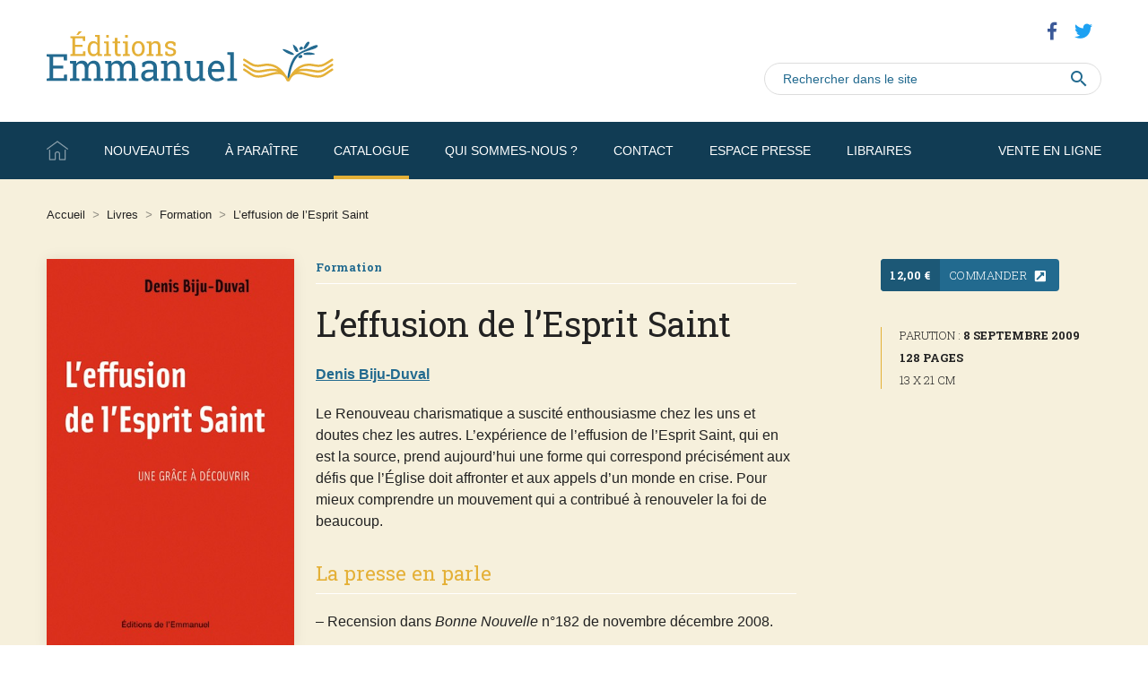

--- FILE ---
content_type: text/html; charset=UTF-8
request_url: https://www.editions-emmanuel.com/catalogue/leffusion-de-lesprit-saint/
body_size: 8910
content:
<!DOCTYPE html>
<html lang="fr-FR">
    <head>
        <meta http-equiv="Content-Type" content="text/html; charset=UTF-8"/>
        <meta name="viewport" content="width=device-width, initial-scale=1, maximum-scale=1.0"/>
        <title>L’effusion de l’Esprit Saint | Éditions Emmanuel</title>
		<meta name='robots' content='index, follow, max-image-preview:large, max-snippet:-1, max-video-preview:-1' />

	<!-- This site is optimized with the Yoast SEO plugin v16.1 - https://yoast.com/wordpress/plugins/seo/ -->
	<link rel="canonical" href="https://www.editions-emmanuel.com/catalogue/leffusion-de-lesprit-saint/" />
	<meta property="og:locale" content="fr_FR" />
	<meta property="og:type" content="article" />
	<meta property="og:title" content="L’effusion de l’Esprit Saint | Éditions Emmanuel" />
	<meta property="og:description" content="Le Renouveau charismatique a suscit&eacute; enthousiasme chez les uns et doutes chez les autres. L&rsquo;exp&eacute;rience de l&rsquo;effusion de l&rsquo;Esprit Saint, qui en est la source, prend aujourd&rsquo;hui une forme qui correspond pr&eacute;cis&eacute;ment aux d&eacute;fis que l&rsquo;&Eacute;glise doit affronter et aux appels d&rsquo;un monde en crise. Pour mieux comprendre un mouvement qui a contribu&eacute; &agrave; renouveler [&hellip;]" />
	<meta property="og:url" content="https://www.editions-emmanuel.com/catalogue/leffusion-de-lesprit-saint/" />
	<meta property="og:site_name" content="Éditions Emmanuel" />
	<meta property="og:image" content="https://www.editions-emmanuel.com/wp-content/uploads/2019/02/book_171-1.jpg" />
	<meta property="og:image:width" content="378" />
	<meta property="og:image:height" content="596" />
	<meta name="twitter:card" content="summary_large_image" />
	<script type="application/ld+json" class="yoast-schema-graph">{"@context":"https://schema.org","@graph":[{"@type":"WebSite","@id":"https://www.editions-emmanuel.com/#website","url":"https://www.editions-emmanuel.com/","name":"\u00c9ditions Emmanuel","description":"","potentialAction":[{"@type":"SearchAction","target":"https://www.editions-emmanuel.com/?s={search_term_string}","query-input":"required name=search_term_string"}],"inLanguage":"fr-FR"},{"@type":"ImageObject","@id":"https://www.editions-emmanuel.com/catalogue/leffusion-de-lesprit-saint/#primaryimage","inLanguage":"fr-FR","url":"https://www.editions-emmanuel.com/wp-content/uploads/2019/02/book_171-1.jpg","contentUrl":"https://www.editions-emmanuel.com/wp-content/uploads/2019/02/book_171-1.jpg","width":378,"height":596},{"@type":"WebPage","@id":"https://www.editions-emmanuel.com/catalogue/leffusion-de-lesprit-saint/#webpage","url":"https://www.editions-emmanuel.com/catalogue/leffusion-de-lesprit-saint/","name":"L\u2019effusion de l\u2019Esprit Saint | \u00c9ditions Emmanuel","isPartOf":{"@id":"https://www.editions-emmanuel.com/#website"},"primaryImageOfPage":{"@id":"https://www.editions-emmanuel.com/catalogue/leffusion-de-lesprit-saint/#primaryimage"},"datePublished":"2019-02-28T04:46:28+00:00","dateModified":"2019-02-28T04:46:28+00:00","breadcrumb":{"@id":"https://www.editions-emmanuel.com/catalogue/leffusion-de-lesprit-saint/#breadcrumb"},"inLanguage":"fr-FR","potentialAction":[{"@type":"ReadAction","target":["https://www.editions-emmanuel.com/catalogue/leffusion-de-lesprit-saint/"]}]},{"@type":"BreadcrumbList","@id":"https://www.editions-emmanuel.com/catalogue/leffusion-de-lesprit-saint/#breadcrumb","itemListElement":[{"@type":"ListItem","position":1,"item":{"@type":"WebPage","@id":"https://www.editions-emmanuel.com/","url":"https://www.editions-emmanuel.com/","name":"Accueil"}},{"@type":"ListItem","position":2,"item":{"@type":"WebPage","@id":"https://www.editions-emmanuel.com/catalogue/","url":"https://www.editions-emmanuel.com/catalogue/","name":"Livres"}},{"@type":"ListItem","position":3,"item":{"@type":"WebPage","@id":"https://www.editions-emmanuel.com/collection/formation/","url":"https://www.editions-emmanuel.com/collection/formation/","name":"Formation"}},{"@type":"ListItem","position":4,"item":{"@type":"WebPage","@id":"https://www.editions-emmanuel.com/catalogue/leffusion-de-lesprit-saint/","url":"https://www.editions-emmanuel.com/catalogue/leffusion-de-lesprit-saint/","name":"L\u2019effusion de l\u2019Esprit Saint"}}]}]}</script>
	<!-- / Yoast SEO plugin. -->


<link rel='dns-prefetch' href='//fonts.googleapis.com' />
<link rel='stylesheet' id='wp-block-library-css' href='https://www.editions-emmanuel.com/wp-includes/css/dist/block-library/style.min.css' type='text/css' media='all' />
<style id='classic-theme-styles-inline-css' type='text/css'>
/*! This file is auto-generated */
.wp-block-button__link{color:#fff;background-color:#32373c;border-radius:9999px;box-shadow:none;text-decoration:none;padding:calc(.667em + 2px) calc(1.333em + 2px);font-size:1.125em}.wp-block-file__button{background:#32373c;color:#fff;text-decoration:none}
</style>
<style id='global-styles-inline-css' type='text/css'>
body{--wp--preset--color--black: #000000;--wp--preset--color--cyan-bluish-gray: #abb8c3;--wp--preset--color--white: #ffffff;--wp--preset--color--pale-pink: #f78da7;--wp--preset--color--vivid-red: #cf2e2e;--wp--preset--color--luminous-vivid-orange: #ff6900;--wp--preset--color--luminous-vivid-amber: #fcb900;--wp--preset--color--light-green-cyan: #7bdcb5;--wp--preset--color--vivid-green-cyan: #00d084;--wp--preset--color--pale-cyan-blue: #8ed1fc;--wp--preset--color--vivid-cyan-blue: #0693e3;--wp--preset--color--vivid-purple: #9b51e0;--wp--preset--gradient--vivid-cyan-blue-to-vivid-purple: linear-gradient(135deg,rgba(6,147,227,1) 0%,rgb(155,81,224) 100%);--wp--preset--gradient--light-green-cyan-to-vivid-green-cyan: linear-gradient(135deg,rgb(122,220,180) 0%,rgb(0,208,130) 100%);--wp--preset--gradient--luminous-vivid-amber-to-luminous-vivid-orange: linear-gradient(135deg,rgba(252,185,0,1) 0%,rgba(255,105,0,1) 100%);--wp--preset--gradient--luminous-vivid-orange-to-vivid-red: linear-gradient(135deg,rgba(255,105,0,1) 0%,rgb(207,46,46) 100%);--wp--preset--gradient--very-light-gray-to-cyan-bluish-gray: linear-gradient(135deg,rgb(238,238,238) 0%,rgb(169,184,195) 100%);--wp--preset--gradient--cool-to-warm-spectrum: linear-gradient(135deg,rgb(74,234,220) 0%,rgb(151,120,209) 20%,rgb(207,42,186) 40%,rgb(238,44,130) 60%,rgb(251,105,98) 80%,rgb(254,248,76) 100%);--wp--preset--gradient--blush-light-purple: linear-gradient(135deg,rgb(255,206,236) 0%,rgb(152,150,240) 100%);--wp--preset--gradient--blush-bordeaux: linear-gradient(135deg,rgb(254,205,165) 0%,rgb(254,45,45) 50%,rgb(107,0,62) 100%);--wp--preset--gradient--luminous-dusk: linear-gradient(135deg,rgb(255,203,112) 0%,rgb(199,81,192) 50%,rgb(65,88,208) 100%);--wp--preset--gradient--pale-ocean: linear-gradient(135deg,rgb(255,245,203) 0%,rgb(182,227,212) 50%,rgb(51,167,181) 100%);--wp--preset--gradient--electric-grass: linear-gradient(135deg,rgb(202,248,128) 0%,rgb(113,206,126) 100%);--wp--preset--gradient--midnight: linear-gradient(135deg,rgb(2,3,129) 0%,rgb(40,116,252) 100%);--wp--preset--font-size--small: 13px;--wp--preset--font-size--medium: 20px;--wp--preset--font-size--large: 36px;--wp--preset--font-size--x-large: 42px;--wp--preset--spacing--20: 0.44rem;--wp--preset--spacing--30: 0.67rem;--wp--preset--spacing--40: 1rem;--wp--preset--spacing--50: 1.5rem;--wp--preset--spacing--60: 2.25rem;--wp--preset--spacing--70: 3.38rem;--wp--preset--spacing--80: 5.06rem;--wp--preset--shadow--natural: 6px 6px 9px rgba(0, 0, 0, 0.2);--wp--preset--shadow--deep: 12px 12px 50px rgba(0, 0, 0, 0.4);--wp--preset--shadow--sharp: 6px 6px 0px rgba(0, 0, 0, 0.2);--wp--preset--shadow--outlined: 6px 6px 0px -3px rgba(255, 255, 255, 1), 6px 6px rgba(0, 0, 0, 1);--wp--preset--shadow--crisp: 6px 6px 0px rgba(0, 0, 0, 1);}:where(.is-layout-flex){gap: 0.5em;}:where(.is-layout-grid){gap: 0.5em;}body .is-layout-flow > .alignleft{float: left;margin-inline-start: 0;margin-inline-end: 2em;}body .is-layout-flow > .alignright{float: right;margin-inline-start: 2em;margin-inline-end: 0;}body .is-layout-flow > .aligncenter{margin-left: auto !important;margin-right: auto !important;}body .is-layout-constrained > .alignleft{float: left;margin-inline-start: 0;margin-inline-end: 2em;}body .is-layout-constrained > .alignright{float: right;margin-inline-start: 2em;margin-inline-end: 0;}body .is-layout-constrained > .aligncenter{margin-left: auto !important;margin-right: auto !important;}body .is-layout-constrained > :where(:not(.alignleft):not(.alignright):not(.alignfull)){max-width: var(--wp--style--global--content-size);margin-left: auto !important;margin-right: auto !important;}body .is-layout-constrained > .alignwide{max-width: var(--wp--style--global--wide-size);}body .is-layout-flex{display: flex;}body .is-layout-flex{flex-wrap: wrap;align-items: center;}body .is-layout-flex > *{margin: 0;}body .is-layout-grid{display: grid;}body .is-layout-grid > *{margin: 0;}:where(.wp-block-columns.is-layout-flex){gap: 2em;}:where(.wp-block-columns.is-layout-grid){gap: 2em;}:where(.wp-block-post-template.is-layout-flex){gap: 1.25em;}:where(.wp-block-post-template.is-layout-grid){gap: 1.25em;}.has-black-color{color: var(--wp--preset--color--black) !important;}.has-cyan-bluish-gray-color{color: var(--wp--preset--color--cyan-bluish-gray) !important;}.has-white-color{color: var(--wp--preset--color--white) !important;}.has-pale-pink-color{color: var(--wp--preset--color--pale-pink) !important;}.has-vivid-red-color{color: var(--wp--preset--color--vivid-red) !important;}.has-luminous-vivid-orange-color{color: var(--wp--preset--color--luminous-vivid-orange) !important;}.has-luminous-vivid-amber-color{color: var(--wp--preset--color--luminous-vivid-amber) !important;}.has-light-green-cyan-color{color: var(--wp--preset--color--light-green-cyan) !important;}.has-vivid-green-cyan-color{color: var(--wp--preset--color--vivid-green-cyan) !important;}.has-pale-cyan-blue-color{color: var(--wp--preset--color--pale-cyan-blue) !important;}.has-vivid-cyan-blue-color{color: var(--wp--preset--color--vivid-cyan-blue) !important;}.has-vivid-purple-color{color: var(--wp--preset--color--vivid-purple) !important;}.has-black-background-color{background-color: var(--wp--preset--color--black) !important;}.has-cyan-bluish-gray-background-color{background-color: var(--wp--preset--color--cyan-bluish-gray) !important;}.has-white-background-color{background-color: var(--wp--preset--color--white) !important;}.has-pale-pink-background-color{background-color: var(--wp--preset--color--pale-pink) !important;}.has-vivid-red-background-color{background-color: var(--wp--preset--color--vivid-red) !important;}.has-luminous-vivid-orange-background-color{background-color: var(--wp--preset--color--luminous-vivid-orange) !important;}.has-luminous-vivid-amber-background-color{background-color: var(--wp--preset--color--luminous-vivid-amber) !important;}.has-light-green-cyan-background-color{background-color: var(--wp--preset--color--light-green-cyan) !important;}.has-vivid-green-cyan-background-color{background-color: var(--wp--preset--color--vivid-green-cyan) !important;}.has-pale-cyan-blue-background-color{background-color: var(--wp--preset--color--pale-cyan-blue) !important;}.has-vivid-cyan-blue-background-color{background-color: var(--wp--preset--color--vivid-cyan-blue) !important;}.has-vivid-purple-background-color{background-color: var(--wp--preset--color--vivid-purple) !important;}.has-black-border-color{border-color: var(--wp--preset--color--black) !important;}.has-cyan-bluish-gray-border-color{border-color: var(--wp--preset--color--cyan-bluish-gray) !important;}.has-white-border-color{border-color: var(--wp--preset--color--white) !important;}.has-pale-pink-border-color{border-color: var(--wp--preset--color--pale-pink) !important;}.has-vivid-red-border-color{border-color: var(--wp--preset--color--vivid-red) !important;}.has-luminous-vivid-orange-border-color{border-color: var(--wp--preset--color--luminous-vivid-orange) !important;}.has-luminous-vivid-amber-border-color{border-color: var(--wp--preset--color--luminous-vivid-amber) !important;}.has-light-green-cyan-border-color{border-color: var(--wp--preset--color--light-green-cyan) !important;}.has-vivid-green-cyan-border-color{border-color: var(--wp--preset--color--vivid-green-cyan) !important;}.has-pale-cyan-blue-border-color{border-color: var(--wp--preset--color--pale-cyan-blue) !important;}.has-vivid-cyan-blue-border-color{border-color: var(--wp--preset--color--vivid-cyan-blue) !important;}.has-vivid-purple-border-color{border-color: var(--wp--preset--color--vivid-purple) !important;}.has-vivid-cyan-blue-to-vivid-purple-gradient-background{background: var(--wp--preset--gradient--vivid-cyan-blue-to-vivid-purple) !important;}.has-light-green-cyan-to-vivid-green-cyan-gradient-background{background: var(--wp--preset--gradient--light-green-cyan-to-vivid-green-cyan) !important;}.has-luminous-vivid-amber-to-luminous-vivid-orange-gradient-background{background: var(--wp--preset--gradient--luminous-vivid-amber-to-luminous-vivid-orange) !important;}.has-luminous-vivid-orange-to-vivid-red-gradient-background{background: var(--wp--preset--gradient--luminous-vivid-orange-to-vivid-red) !important;}.has-very-light-gray-to-cyan-bluish-gray-gradient-background{background: var(--wp--preset--gradient--very-light-gray-to-cyan-bluish-gray) !important;}.has-cool-to-warm-spectrum-gradient-background{background: var(--wp--preset--gradient--cool-to-warm-spectrum) !important;}.has-blush-light-purple-gradient-background{background: var(--wp--preset--gradient--blush-light-purple) !important;}.has-blush-bordeaux-gradient-background{background: var(--wp--preset--gradient--blush-bordeaux) !important;}.has-luminous-dusk-gradient-background{background: var(--wp--preset--gradient--luminous-dusk) !important;}.has-pale-ocean-gradient-background{background: var(--wp--preset--gradient--pale-ocean) !important;}.has-electric-grass-gradient-background{background: var(--wp--preset--gradient--electric-grass) !important;}.has-midnight-gradient-background{background: var(--wp--preset--gradient--midnight) !important;}.has-small-font-size{font-size: var(--wp--preset--font-size--small) !important;}.has-medium-font-size{font-size: var(--wp--preset--font-size--medium) !important;}.has-large-font-size{font-size: var(--wp--preset--font-size--large) !important;}.has-x-large-font-size{font-size: var(--wp--preset--font-size--x-large) !important;}
.wp-block-navigation a:where(:not(.wp-element-button)){color: inherit;}
:where(.wp-block-post-template.is-layout-flex){gap: 1.25em;}:where(.wp-block-post-template.is-layout-grid){gap: 1.25em;}
:where(.wp-block-columns.is-layout-flex){gap: 2em;}:where(.wp-block-columns.is-layout-grid){gap: 2em;}
.wp-block-pullquote{font-size: 1.5em;line-height: 1.6;}
</style>
<link rel='stylesheet' id='fonts-css' href='https://fonts.googleapis.com/css?family=Material+Icons%7Cfamily%3DRaleway%3A200%2C200i%2C400%2C400i%2C600%2C600i%2C700%2C700i%2C900%2C900i%7CRoboto+Slab%3A300%2C400%2C700' type='text/css' media='all' />
<link rel='stylesheet' id='fa-css' href='https://www.editions-emmanuel.com/wp-content/themes/emmanuel/vendor/fontawesome/css/all.min.css' type='text/css' media='all' />
<link rel='stylesheet' id='materialize-css-css' href='https://www.editions-emmanuel.com/wp-content/themes/emmanuel/vendor/materialize/materialize.min.css' type='text/css' media='screen,projection' />
<link rel='stylesheet' id='slider-css-css' href='https://www.editions-emmanuel.com/wp-content/themes/emmanuel/vendor/lightslider/css/lightslider.min.css' type='text/css' media='screen,projection' />
<link rel='stylesheet' id='dropify-css-css' href='https://www.editions-emmanuel.com/wp-content/themes/emmanuel/vendor/dropify/css/dropify.min.css' type='text/css' media='all' />
<link rel='stylesheet' id='main-css-css' href='https://www.editions-emmanuel.com/wp-content/themes/emmanuel/css/main.css' type='text/css' media='screen,projection' />
<link rel="https://api.w.org/" href="https://www.editions-emmanuel.com/wp-json/" /><link rel="alternate" type="application/json+oembed" href="https://www.editions-emmanuel.com/wp-json/oembed/1.0/embed?url=https%3A%2F%2Fwww.editions-emmanuel.com%2Fcatalogue%2Fleffusion-de-lesprit-saint%2F" />
<link rel="alternate" type="text/xml+oembed" href="https://www.editions-emmanuel.com/wp-json/oembed/1.0/embed?url=https%3A%2F%2Fwww.editions-emmanuel.com%2Fcatalogue%2Fleffusion-de-lesprit-saint%2F&#038;format=xml" />
<link rel="icon" href="https://www.editions-emmanuel.com/wp-content/uploads/2019/03/cropped-favicon-32x32.png" sizes="32x32" />
<link rel="icon" href="https://www.editions-emmanuel.com/wp-content/uploads/2019/03/cropped-favicon-192x192.png" sizes="192x192" />
<link rel="apple-touch-icon" href="https://www.editions-emmanuel.com/wp-content/uploads/2019/03/cropped-favicon-180x180.png" />
<meta name="msapplication-TileImage" content="https://www.editions-emmanuel.com/wp-content/uploads/2019/03/cropped-favicon-270x270.png" />
		<style type="text/css" id="wp-custom-css">
			.wp-block-image img {
	height: auto;
}		</style>
				
		<!-- Global site tag (gtag.js) - Google Analytics -->
		<script async src="https://www.googletagmanager.com/gtag/js?id=UA-20696770-1"></script>
		<script>
		  window.dataLayer = window.dataLayer || [];
		  function gtag(){dataLayer.push(arguments);}
		  gtag('js', new Date());
		
		  gtag('config', 'UA-139258957-1');
		</script>
		
    </head>
    <body id="body">
    	
    	<a href="#" data-target="slide-out" class="sidenav-trigger hide-on-large-only"><i class="material-icons">menu</i></a>
    	<header>
			<div class="container">
				<div class="row">
					<div class="col s12 m8 l8">
						<a href="https://www.editions-emmanuel.com" class="logo">
							<img src="https://www.editions-emmanuel.com/wp-content/themes/emmanuel/img/emmanuel.svg" alt="Éditions Emmanuel" width="320" height="" />
						</a>
					</div>
					<div class="col s12 m4 l4">
						<ul id="menu-reseaux" class="social-menu color hide-on-med-and-down"><li class="facebook"><a href="https://www.facebook.com/%C3%89ditions-de-lEmmanuel-119521088090917/" target="_blank"><i class="fab fa-facebook-f"></i></a></li><li class="twitter"><a href="https://twitter.com/EditionEmmanuel" target="_blank"><i class="fab fa-twitter"></i></a></li></ul>						<form role="search" method="get" id="search-form" action="https://www.editions-emmanuel.com/">
							<label>
								<input type="text" class="search-field" value="" name="s" placeholder="Rechercher dans le site" />
								<button type="submit"><i class="material-icons">search</i></button>
							</label>
						</form>
					</div>
				</div>
			</div>
			
			<nav class="hide-on-med-and-down z-depth-0" id="menubar">
				
				<div class="container">
					<div class="menu-menu-container"><ul id="menu-menu" class="menubar"><li id="menu-item-21" class="home menu-item menu-item-type-post_type menu-item-object-page menu-item-home menu-item-21"><a href="https://www.editions-emmanuel.com/">Accueil</a></li>
<li id="menu-item-22" class="menu-item menu-item-type-post_type menu-item-object-page menu-item-22"><a href="https://www.editions-emmanuel.com/nouveautes/">Nouveautés</a></li>
<li id="menu-item-23" class="menu-item menu-item-type-post_type menu-item-object-page menu-item-23"><a href="https://www.editions-emmanuel.com/a-paraitre/">À paraître</a></li>
<li id="menu-item-444" class="menu-item menu-item-type-post_type_archive menu-item-object-catalogue current-menu-item menu-item-444"><a href="https://www.editions-emmanuel.com/catalogue/">Catalogue</a></li>
<li id="menu-item-24" class="menu-item menu-item-type-post_type menu-item-object-page menu-item-24"><a href="https://www.editions-emmanuel.com/qui-sommes-nous/">Qui sommes-nous ?</a></li>
<li id="menu-item-25" class="menu-item menu-item-type-post_type menu-item-object-page menu-item-25"><a href="https://www.editions-emmanuel.com/contact/">Contact</a></li>
<li id="menu-item-26" class="menu-item menu-item-type-post_type menu-item-object-page menu-item-26"><a href="https://www.editions-emmanuel.com/espace-presse/">Espace presse</a></li>
<li id="menu-item-27" class="menu-item menu-item-type-post_type menu-item-object-page menu-item-27"><a href="https://www.editions-emmanuel.com/libraires/">Libraires</a></li>
<li id="menu-item-1461" class="shop menu-item menu-item-type-custom menu-item-object-custom menu-item-1461"><a target="_blank" rel="noopener" href="http://www.librairie-emmanuel.fr/">Vente en ligne</a></li>
</ul></div>				</div>
				
				<div id="mega-menu" class="hide-on-med-and-down">
					<div class="container">
						<div class="row">
							<div class="col m4 mega-menu-col group-1 nav_menu-5"><div class="menu-megamenu-col-1-container"><ul id="menu-megamenu-col-1" class="menu"><li id="menu-item-2119" class="menu-item menu-item-type-taxonomy menu-item-object-collection menu-item-has-children menu-item-2119"><a href="https://www.editions-emmanuel.com/collection/spiritualite-et-prieres/">Spiritualité et prières</a>
<ul class="sub-menu">
	<li id="menu-item-3547" class="menu-item menu-item-type-taxonomy menu-item-object-collection menu-item-3547"><a href="https://www.editions-emmanuel.com/collection/jai-lu-la-bible/">J&rsquo;ai lu la Bible</a></li>
	<li id="menu-item-3548" class="menu-item menu-item-type-taxonomy menu-item-object-collection menu-item-3548"><a href="https://www.editions-emmanuel.com/collection/saintissime/">Saintissime</a></li>
</ul>
</li>
<li id="menu-item-2120" class="menu-item menu-item-type-taxonomy menu-item-object-collection current-catalogue-ancestor current-menu-parent current-catalogue-parent menu-item-2120"><a href="https://www.editions-emmanuel.com/collection/formation/">Formation</a></li>
<li id="menu-item-2121" class="menu-item menu-item-type-taxonomy menu-item-object-collection menu-item-2121"><a href="https://www.editions-emmanuel.com/collection/couples-et-famille/">Couples et famille</a></li>
<li id="menu-item-2122" class="menu-item menu-item-type-taxonomy menu-item-object-collection menu-item-2122"><a href="https://www.editions-emmanuel.com/collection/jeunes-et-enfants/">Jeunes et enfants</a></li>
<li id="menu-item-2123" class="menu-item menu-item-type-taxonomy menu-item-object-collection menu-item-2123"><a href="https://www.editions-emmanuel.com/collection/temoignages/">Témoignages</a></li>
</ul></div></div>							<div class="col m4 mega-menu-col group-2 nav_menu-6"><div class="menu-megamenu-col-2-container"><ul id="menu-megamenu-col-2" class="menu"><li id="menu-item-2124" class="menu-item menu-item-type-taxonomy menu-item-object-collection menu-item-2124"><a href="https://www.editions-emmanuel.com/collection/saints-et-sanctuaires/">Vie de saints et sanctuaires</a></li>
<li id="menu-item-2125" class="menu-item menu-item-type-taxonomy menu-item-object-collection menu-item-2125"><a href="https://www.editions-emmanuel.com/collection/questions-de-societe/">Questions de société</a></li>
<li id="menu-item-2126" class="menu-item menu-item-type-taxonomy menu-item-object-collection menu-item-2126"><a href="https://www.editions-emmanuel.com/collection/developpement-humain/">Développement humain</a></li>
<li id="menu-item-2127" class="menu-item menu-item-type-taxonomy menu-item-object-collection menu-item-2127"><a href="https://www.editions-emmanuel.com/collection/humour/">Humour</a></li>
<li id="menu-item-2128" class="menu-item menu-item-type-taxonomy menu-item-object-collection menu-item-2128"><a href="https://www.editions-emmanuel.com/collection/liturgie/">Musique / Liturgie</a></li>
</ul></div></div>							<div class="col m4 mega-menu-col group-3 nav_menu-7"><div class="menu-megamenu-col-3-container"><ul id="menu-megamenu-col-3" class="menu"><li id="menu-item-2129" class="menu-item menu-item-type-post_type menu-item-object-page menu-item-2129"><a href="https://www.editions-emmanuel.com/auteurs/">Index des auteurs</a></li>
<li id="menu-item-2130" class="menu-item menu-item-type-post_type menu-item-object-page menu-item-2130"><a href="https://www.editions-emmanuel.com/nouveautes/">Nouveautés</a></li>
<li id="menu-item-2131" class="menu-item menu-item-type-post_type menu-item-object-page menu-item-2131"><a href="https://www.editions-emmanuel.com/a-paraitre/">À paraître</a></li>
</ul></div></div>						</div>
					</div>
				</div>
				
			</nav>
    		
    	</header><main class="single-book">
	<div class="container">
		
		<div class="row">
			<div class="col s12">
				<p id="breadcrumbs"><span><span><a href="https://www.editions-emmanuel.com/">Accueil</a> <i>&gt;</i> <span><a href="https://www.editions-emmanuel.com/catalogue/">Livres</a> <i>&gt;</i> <span><a href="https://www.editions-emmanuel.com/collection/formation/">Formation</a> <i>&gt;</i> <span class="breadcrumb_last" aria-current="page">L’effusion de l’Esprit Saint</span></span></span></span></span></p>			</div>
		</div>
		
		<div class="row book-single-content">
			
			<div class="col s12 m12 l3">
				
				<img width="378" height="596" src="https://www.editions-emmanuel.com/wp-content/uploads/2019/02/book_171-1.jpg" class="responsive-img materialboxed wp-post-image" alt="" decoding="async" fetchpriority="high" srcset="https://www.editions-emmanuel.com/wp-content/uploads/2019/02/book_171-1.jpg 378w, https://www.editions-emmanuel.com/wp-content/uploads/2019/02/book_171-1-190x300.jpg 190w, https://www.editions-emmanuel.com/wp-content/uploads/2019/02/book_171-1-260x410.jpg 260w" sizes="(max-width: 378px) 100vw, 378px" />				
					<div class="share-post">
		<div class="label">partager</div>
		<ul class="share-buttons">
			<li class="twitter">
				<a target="_blank" class="share" data-width="700" data-height="400" title="Twitter" href="https://twitter.com/share?url=https://www.editions-emmanuel.com/?p=247&text=L’effusion de l’Esprit Saint" rel="nofollow"><i class="fab fa-twitter"></i></a>
			</li>
			<li class="facebook">
				<a target="_blank" class="share" data-width="700" data-height="500" title="Facebook" href="https://www.facebook.com/sharer.php?u=https://www.editions-emmanuel.com/?p=247&t=L’effusion de l’Esprit Saint" rel="nofollow"><i class="fab fa-facebook"></i></a>
			</li>
			<li class="linkedin">
				<a target="_blank" title="Linkedin" class="share" data-width="650" data-height="450" href="https://www.linkedin.com/shareArticle?mini=true&url=https://www.editions-emmanuel.com/catalogue/leffusion-de-lesprit-saint/&title=L%E2%80%99effusion+de+l%E2%80%99Esprit+Saint&summary=Le+Renouveau+charismatique+a+suscit%C3%A9+enthousiasme+chez+les+uns+et+doutes+chez+les+autres.+L%E2%80%99exp%C3%A9rience+de+l%E2%80%99effusion+de+l%E2%80%99Esprit+Saint%2C+qui+en+est+la+source%2C+prend+aujourd%E2%80%99hui+une+forme+qui+correspond+pr%C3%A9cis%C3%A9ment+aux+d%C3%A9fis+que+l%E2%80%99%C3%89glise+doit+affronter+et+aux+appels+d%E2%80%99un+monde+en+crise.+Pour+mieux+comprendre+un+mouvement+qui+a+contribu%C3%A9+%C3%A0+renouveler+%5B%E2%80%A6%5D&source=%C3%89ditions+Emmanuel" rel="nofollow"><i class="fab fa-linkedin"></i></a>
			</li>
			<li class="mail">
				<a target="_blank" title="Envoyer par mail" href="mailto:?subject=Éditions Emmanuel - L’effusion de l’Esprit Saint&body=https://www.editions-emmanuel.com/catalogue/leffusion-de-lesprit-saint/" rel="nofollow"><i class="fa fa-envelope" aria-hidden="true"></i></a>
			</li>
		</ul>
	</div>
					
			</div>
						
			<div class="col s12 m6 l6">
				
				<div class="book-description">
					
										<div class="collections"><a href="https://www.editions-emmanuel.com/collection/formation/">Formation</a></div>
										
					<h1>L’effusion de l’Esprit Saint</h1>
					
										
					<div class="book-authors"><a href="https://www.editions-emmanuel.com/auteur/denis-biju-duval/">Denis Biju-Duval</a></div>										
					<div class="excerpt">
											</div>
					
					<div class="page-content">
						<p>Le Renouveau charismatique a suscit&eacute; enthousiasme chez les uns et doutes chez les autres. L&rsquo;exp&eacute;rience de l&rsquo;effusion de l&rsquo;Esprit Saint, qui en est la source, prend aujourd&rsquo;hui une forme qui correspond pr&eacute;cis&eacute;ment aux d&eacute;fis que l&rsquo;&Eacute;glise doit affronter et aux appels d&rsquo;un monde en crise. Pour mieux comprendre un mouvement qui a contribu&eacute; &agrave; renouveler la foi de beaucoup.</p>
					</div>
										
															
										<h3 class="press">La presse en parle</h3>
					<div class="page-content">
						<p>&#8211; Recension dans <em>Bonne Nouvelle </em>n&deg;182 de novembre d&eacute;cembre 2008.&nbsp;&nbsp;</p>
					</div>
										
				</div>
				
			</div>
			
			<div class="col s12 m6 l3">
				
				<div class="book-sidebar">
				
										<a href="http://www.librairie-emmanuel.fr/A-32976-l-effusion-de-l-esprit-saint.aspx" target="_blank" class="price btn">
						<span class="price">12,00&nbsp;&euro;</span>
						<span class="label">Commander <i class="fas fa-external-link-square-alt"></i></span>
					</a>
										
										
					<ul class="book-meta">
												<li>Parution : <strong>8 septembre 2009</strong></li>
												<li><strong>128 pages</strong></li>
												<li>13 x 21&nbsp;cm</li>
											</ul>
					
										
									
				</div>
				
			</div>
			
		</div>
			
	</div>
	
		<div class="related-author-books">
		<div class="container">
			<div class="row">
				<div class="col s12">
					<h3 class="same-author-title">Du même auteur</h3>
				</div>
			</div>
			<div class="row">
							<div class="col s12 m6 l4">
		<div class="inner-book" data-mh="book">
			<div class="row">
				<div class="col s4">
					<a href="https://www.editions-emmanuel.com/catalogue/dieu-leternite-toute-une-histoire/">
						<img width="260" height="372" src="https://www.editions-emmanuel.com/wp-content/uploads/2020/03/EE-Dieu-léternité...--260x372.png" class="responsive-img wp-post-image" alt="" decoding="async" srcset="https://www.editions-emmanuel.com/wp-content/uploads/2020/03/EE-Dieu-léternité...--260x372.png 260w, https://www.editions-emmanuel.com/wp-content/uploads/2020/03/EE-Dieu-léternité...--210x300.png 210w, https://www.editions-emmanuel.com/wp-content/uploads/2020/03/EE-Dieu-léternité...--715x1024.png 715w, https://www.editions-emmanuel.com/wp-content/uploads/2020/03/EE-Dieu-léternité...--768x1099.png 768w, https://www.editions-emmanuel.com/wp-content/uploads/2020/03/EE-Dieu-léternité...--480x687.png 480w, https://www.editions-emmanuel.com/wp-content/uploads/2020/03/EE-Dieu-léternité...--1073x1536.png 1073w, https://www.editions-emmanuel.com/wp-content/uploads/2020/03/EE-Dieu-léternité...--1431x2048.png 1431w, https://www.editions-emmanuel.com/wp-content/uploads/2020/03/EE-Dieu-léternité...-.png 1535w" sizes="(max-width: 260px) 100vw, 260px" />					</a>
				</div>
				<div class="col s8 book-desc">
										<div class="pubdate">9 septembre 2020</div>
															<div class="collections"><a href="https://www.editions-emmanuel.com/collection/spiritualite-et-prieres/">Spiritualité et prières</a></div>
										<h2 class="book-title"><a href="https://www.editions-emmanuel.com/catalogue/dieu-leternite-toute-une-histoire/">Dieu, l’éternité… toute une histoire</a></h2>
															<div class="authors"><a href="https://www.editions-emmanuel.com/auteur/denis-biju-duval/">Denis Biju-Duval</a></div>
									</div>
			</div>
		</div>
	</div>
								<div class="col s12 m6 l4">
		<div class="inner-book" data-mh="book">
			<div class="row">
				<div class="col s4">
					<a href="https://www.editions-emmanuel.com/catalogue/faut-il-encore-se-soucier-du-salut-des-ames-lurgence-de-levangelisation/">
						<img width="124" height="200" src="https://www.editions-emmanuel.com/wp-content/uploads/2019/02/book_299-1.jpg" class="responsive-img wp-post-image" alt="" decoding="async" />					</a>
				</div>
				<div class="col s8 book-desc">
										<div class="pubdate">10 janvier 2012</div>
															<div class="collections"><a href="https://www.editions-emmanuel.com/collection/formation/">Formation</a></div>
										<h2 class="book-title"><a href="https://www.editions-emmanuel.com/catalogue/faut-il-encore-se-soucier-du-salut-des-ames-lurgence-de-levangelisation/">Faut-il encore se soucier du salut des âmes ? &#8211; L&rsquo;urgence de l&rsquo;évangélisation</a></h2>
										<h3 class="book-subtitle">Collection IUPG</h3>
															<div class="authors"><a href="https://www.editions-emmanuel.com/auteur/denis-biju-duval/">Denis Biju-Duval</a></div>
									</div>
			</div>
		</div>
	</div>
								<div class="col s12 m6 l4">
		<div class="inner-book" data-mh="book">
			<div class="row">
				<div class="col s4">
					<a href="https://www.editions-emmanuel.com/catalogue/le-psychique-et-le-spirituel/">
						<img width="260" height="402" src="https://www.editions-emmanuel.com/wp-content/uploads/2019/02/book_19-1-260x402.jpg" class="responsive-img wp-post-image" alt="" decoding="async" loading="lazy" srcset="https://www.editions-emmanuel.com/wp-content/uploads/2019/02/book_19-1-260x402.jpg 260w, https://www.editions-emmanuel.com/wp-content/uploads/2019/02/book_19-1-194x300.jpg 194w, https://www.editions-emmanuel.com/wp-content/uploads/2019/02/book_19-1.jpg 356w" sizes="(max-width: 260px) 100vw, 260px" />					</a>
				</div>
				<div class="col s8 book-desc">
										<div class="pubdate">20 décembre 2001</div>
															<div class="collections"><a href="https://www.editions-emmanuel.com/collection/developpement-humain/">Développement humain</a></div>
										<h2 class="book-title"><a href="https://www.editions-emmanuel.com/catalogue/le-psychique-et-le-spirituel/">Le Psychique et le spirituel</a></h2>
															<div class="authors"><a href="https://www.editions-emmanuel.com/auteur/denis-biju-duval/">Denis Biju-Duval</a></div>
									</div>
			</div>
		</div>
	</div>
							</div>
		</div>
	</div>
			
	
			<div class="related-collection-books">
		<div class="container">
			<div class="row">
				<div class="col s12">
					<h3><i class="material-icons">add</i> Dans la même collection <strong>Formation</strong></h3>
				</div>
								<div class="col s6 m2">
					<div class="valign-wrapper" data-mh="collection">
						<a href="https://www.editions-emmanuel.com/catalogue/puissance-des-charismes/"><img width="480" height="684" src="https://www.editions-emmanuel.com/wp-content/uploads/2024/02/EE_Puissance_des_charismes-480x684.jpg" class="responsive-img wp-post-image" alt="" decoding="async" loading="lazy" srcset="https://www.editions-emmanuel.com/wp-content/uploads/2024/02/EE_Puissance_des_charismes-480x684.jpg 480w, https://www.editions-emmanuel.com/wp-content/uploads/2024/02/EE_Puissance_des_charismes-211x300.jpg 211w, https://www.editions-emmanuel.com/wp-content/uploads/2024/02/EE_Puissance_des_charismes-719x1024.jpg 719w, https://www.editions-emmanuel.com/wp-content/uploads/2024/02/EE_Puissance_des_charismes-768x1094.jpg 768w, https://www.editions-emmanuel.com/wp-content/uploads/2024/02/EE_Puissance_des_charismes-260x370.jpg 260w, https://www.editions-emmanuel.com/wp-content/uploads/2024/02/EE_Puissance_des_charismes.jpg 1023w" sizes="(max-width: 480px) 100vw, 480px" /></a>
					</div>
				</div>
								<div class="col s6 m2">
					<div class="valign-wrapper" data-mh="collection">
						<a href="https://www.editions-emmanuel.com/catalogue/comprendre-la-messe/"><img width="480" height="688" src="https://www.editions-emmanuel.com/wp-content/uploads/2024/02/EE_Comprendre_la_messe-480x688.jpg" class="responsive-img wp-post-image" alt="" decoding="async" loading="lazy" srcset="https://www.editions-emmanuel.com/wp-content/uploads/2024/02/EE_Comprendre_la_messe-480x688.jpg 480w, https://www.editions-emmanuel.com/wp-content/uploads/2024/02/EE_Comprendre_la_messe-209x300.jpg 209w, https://www.editions-emmanuel.com/wp-content/uploads/2024/02/EE_Comprendre_la_messe-714x1024.jpg 714w, https://www.editions-emmanuel.com/wp-content/uploads/2024/02/EE_Comprendre_la_messe-768x1102.jpg 768w, https://www.editions-emmanuel.com/wp-content/uploads/2024/02/EE_Comprendre_la_messe-260x373.jpg 260w, https://www.editions-emmanuel.com/wp-content/uploads/2024/02/EE_Comprendre_la_messe-1071x1536.jpg 1071w, https://www.editions-emmanuel.com/wp-content/uploads/2024/02/EE_Comprendre_la_messe.jpg 1241w" sizes="(max-width: 480px) 100vw, 480px" /></a>
					</div>
				</div>
								<div class="col s6 m2">
					<div class="valign-wrapper" data-mh="collection">
						<a href="https://www.editions-emmanuel.com/catalogue/lepreuve-de-dieu/"><img width="480" height="686" src="https://www.editions-emmanuel.com/wp-content/uploads/2024/02/Couv-Lepreuve-de-Dieu-Vdef-480x686.jpg" class="responsive-img wp-post-image" alt="" decoding="async" loading="lazy" srcset="https://www.editions-emmanuel.com/wp-content/uploads/2024/02/Couv-Lepreuve-de-Dieu-Vdef-480x686.jpg 480w, https://www.editions-emmanuel.com/wp-content/uploads/2024/02/Couv-Lepreuve-de-Dieu-Vdef-210x300.jpg 210w, https://www.editions-emmanuel.com/wp-content/uploads/2024/02/Couv-Lepreuve-de-Dieu-Vdef-717x1024.jpg 717w, https://www.editions-emmanuel.com/wp-content/uploads/2024/02/Couv-Lepreuve-de-Dieu-Vdef-768x1098.jpg 768w, https://www.editions-emmanuel.com/wp-content/uploads/2024/02/Couv-Lepreuve-de-Dieu-Vdef-260x372.jpg 260w, https://www.editions-emmanuel.com/wp-content/uploads/2024/02/Couv-Lepreuve-de-Dieu-Vdef-1075x1536.jpg 1075w, https://www.editions-emmanuel.com/wp-content/uploads/2024/02/Couv-Lepreuve-de-Dieu-Vdef-1433x2048.jpg 1433w, https://www.editions-emmanuel.com/wp-content/uploads/2024/02/Couv-Lepreuve-de-Dieu-Vdef.jpg 1529w" sizes="(max-width: 480px) 100vw, 480px" /></a>
					</div>
				</div>
								<div class="col s6 m2">
					<div class="valign-wrapper" data-mh="collection">
						<a href="https://www.editions-emmanuel.com/catalogue/se-preparer-a-vivre-leffusion-de-lesprit/"><img width="480" height="671" src="https://www.editions-emmanuel.com/wp-content/uploads/2023/10/EE_Carnet-Effusion-Esprit-480x671.jpg" class="responsive-img wp-post-image" alt="" decoding="async" loading="lazy" srcset="https://www.editions-emmanuel.com/wp-content/uploads/2023/10/EE_Carnet-Effusion-Esprit-480x671.jpg 480w, https://www.editions-emmanuel.com/wp-content/uploads/2023/10/EE_Carnet-Effusion-Esprit-214x300.jpg 214w, https://www.editions-emmanuel.com/wp-content/uploads/2023/10/EE_Carnet-Effusion-Esprit-732x1024.jpg 732w, https://www.editions-emmanuel.com/wp-content/uploads/2023/10/EE_Carnet-Effusion-Esprit-768x1074.jpg 768w, https://www.editions-emmanuel.com/wp-content/uploads/2023/10/EE_Carnet-Effusion-Esprit-260x364.jpg 260w, https://www.editions-emmanuel.com/wp-content/uploads/2023/10/EE_Carnet-Effusion-Esprit-1098x1536.jpg 1098w, https://www.editions-emmanuel.com/wp-content/uploads/2023/10/EE_Carnet-Effusion-Esprit-1464x2048.jpg 1464w, https://www.editions-emmanuel.com/wp-content/uploads/2023/10/EE_Carnet-Effusion-Esprit-scaled.jpg 1830w" sizes="(max-width: 480px) 100vw, 480px" /></a>
					</div>
				</div>
								<div class="col s6 m2">
					<div class="valign-wrapper" data-mh="collection">
						<a href="https://www.editions-emmanuel.com/catalogue/de-lorient-brille-une-lumiere/"><img width="480" height="684" src="https://www.editions-emmanuel.com/wp-content/uploads/2023/06/EE_De-lOrient-brille-une-lumiere-480x684.jpg" class="responsive-img wp-post-image" alt="" decoding="async" loading="lazy" srcset="https://www.editions-emmanuel.com/wp-content/uploads/2023/06/EE_De-lOrient-brille-une-lumiere-480x684.jpg 480w, https://www.editions-emmanuel.com/wp-content/uploads/2023/06/EE_De-lOrient-brille-une-lumiere-211x300.jpg 211w, https://www.editions-emmanuel.com/wp-content/uploads/2023/06/EE_De-lOrient-brille-une-lumiere-719x1024.jpg 719w, https://www.editions-emmanuel.com/wp-content/uploads/2023/06/EE_De-lOrient-brille-une-lumiere-768x1094.jpg 768w, https://www.editions-emmanuel.com/wp-content/uploads/2023/06/EE_De-lOrient-brille-une-lumiere-260x370.jpg 260w, https://www.editions-emmanuel.com/wp-content/uploads/2023/06/EE_De-lOrient-brille-une-lumiere-1078x1536.jpg 1078w, https://www.editions-emmanuel.com/wp-content/uploads/2023/06/EE_De-lOrient-brille-une-lumiere-1438x2048.jpg 1438w, https://www.editions-emmanuel.com/wp-content/uploads/2023/06/EE_De-lOrient-brille-une-lumiere.jpg 1541w" sizes="(max-width: 480px) 100vw, 480px" /></a>
					</div>
				</div>
								<div class="col s6 m2">
					<div class="valign-wrapper" data-mh="collection">
						<a href="https://www.editions-emmanuel.com/catalogue/quels-principes-ethiques/"><img width="480" height="681" src="https://www.editions-emmanuel.com/wp-content/uploads/2021/09/EE_Quels-principes-éthiques-480x681.png" class="responsive-img wp-post-image" alt="" decoding="async" loading="lazy" srcset="https://www.editions-emmanuel.com/wp-content/uploads/2021/09/EE_Quels-principes-éthiques-480x681.png 480w, https://www.editions-emmanuel.com/wp-content/uploads/2021/09/EE_Quels-principes-éthiques-212x300.png 212w, https://www.editions-emmanuel.com/wp-content/uploads/2021/09/EE_Quels-principes-éthiques-722x1024.png 722w, https://www.editions-emmanuel.com/wp-content/uploads/2021/09/EE_Quels-principes-éthiques-768x1089.png 768w, https://www.editions-emmanuel.com/wp-content/uploads/2021/09/EE_Quels-principes-éthiques-260x369.png 260w, https://www.editions-emmanuel.com/wp-content/uploads/2021/09/EE_Quels-principes-éthiques-1083x1536.png 1083w, https://www.editions-emmanuel.com/wp-content/uploads/2021/09/EE_Quels-principes-éthiques-1444x2048.png 1444w, https://www.editions-emmanuel.com/wp-content/uploads/2021/09/EE_Quels-principes-éthiques.png 1740w" sizes="(max-width: 480px) 100vw, 480px" /></a>
					</div>
				</div>
							</div>
			<div class="row">
				<div class="col s12 center-align">
					<a href="https://www.editions-emmanuel.com/collection/formation/" class="btn">Toute la collection <i class="material-icons">chevron_right</i></a>
				</div>
			</div>
		</div>		
	</div>
		

</main>

	<ul id="slide-out" class="sidenav"><li id="menu-item-2162" class="menu-item menu-item-type-post_type menu-item-object-page menu-item-home menu-item-2162"><a href="https://www.editions-emmanuel.com/">Accueil</a></li>
<li id="menu-item-2163" class="menu-item menu-item-type-post_type menu-item-object-page menu-item-2163"><a href="https://www.editions-emmanuel.com/nouveautes/">Nouveautés</a></li>
<li id="menu-item-2164" class="menu-item menu-item-type-post_type menu-item-object-page menu-item-2164"><a href="https://www.editions-emmanuel.com/a-paraitre/">À paraître</a></li>
<li id="menu-item-2165" class="catalogue menu-item menu-item-type-post_type_archive menu-item-object-catalogue current-menu-item menu-item-has-children menu-item-2165"><a href="https://www.editions-emmanuel.com/catalogue/">Catalogue</a>
<ul class="sub-menu">
	<li id="menu-item-2172" class="menu-item menu-item-type-taxonomy menu-item-object-collection menu-item-2172"><a href="https://www.editions-emmanuel.com/collection/spiritualite-et-prieres/">Spiritualité et prières</a></li>
	<li id="menu-item-2173" class="menu-item menu-item-type-taxonomy menu-item-object-collection current-catalogue-ancestor current-menu-parent current-catalogue-parent menu-item-2173"><a href="https://www.editions-emmanuel.com/collection/formation/">Formation</a></li>
	<li id="menu-item-2174" class="menu-item menu-item-type-taxonomy menu-item-object-collection menu-item-2174"><a href="https://www.editions-emmanuel.com/collection/couples-et-famille/">Couples et famille</a></li>
	<li id="menu-item-2175" class="menu-item menu-item-type-taxonomy menu-item-object-collection menu-item-2175"><a href="https://www.editions-emmanuel.com/collection/jeunes-et-enfants/">Jeunes et enfants</a></li>
	<li id="menu-item-2176" class="menu-item menu-item-type-taxonomy menu-item-object-collection menu-item-2176"><a href="https://www.editions-emmanuel.com/collection/temoignages/">Témoignages</a></li>
	<li id="menu-item-2177" class="menu-item menu-item-type-taxonomy menu-item-object-collection menu-item-2177"><a href="https://www.editions-emmanuel.com/collection/saints-et-sanctuaires/">Saints et sanctuaires</a></li>
	<li id="menu-item-2178" class="menu-item menu-item-type-taxonomy menu-item-object-collection menu-item-2178"><a href="https://www.editions-emmanuel.com/collection/questions-de-societe/">Questions de société</a></li>
	<li id="menu-item-2179" class="menu-item menu-item-type-taxonomy menu-item-object-collection menu-item-2179"><a href="https://www.editions-emmanuel.com/collection/developpement-humain/">Développement humain</a></li>
	<li id="menu-item-2180" class="menu-item menu-item-type-taxonomy menu-item-object-collection menu-item-2180"><a href="https://www.editions-emmanuel.com/collection/humour/">Humour</a></li>
	<li id="menu-item-2181" class="menu-item menu-item-type-taxonomy menu-item-object-collection menu-item-2181"><a href="https://www.editions-emmanuel.com/collection/liturgie/">Musique / Liturgie</a></li>
</ul>
</li>
<li id="menu-item-2166" class="menu-item menu-item-type-post_type menu-item-object-page menu-item-2166"><a href="https://www.editions-emmanuel.com/auteurs/">Index des auteurs</a></li>
<li id="menu-item-2167" class="menu-item menu-item-type-post_type menu-item-object-page menu-item-2167"><a href="https://www.editions-emmanuel.com/qui-sommes-nous/">Qui sommes-nous ?</a></li>
<li id="menu-item-2168" class="menu-item menu-item-type-post_type menu-item-object-page menu-item-2168"><a href="https://www.editions-emmanuel.com/contact/">Contact</a></li>
<li id="menu-item-2169" class="menu-item menu-item-type-post_type menu-item-object-page menu-item-2169"><a href="https://www.editions-emmanuel.com/espace-presse/">Espace presse</a></li>
<li id="menu-item-2170" class="menu-item menu-item-type-post_type menu-item-object-page menu-item-2170"><a href="https://www.editions-emmanuel.com/libraires/">Libraires</a></li>
<li id="menu-item-2171" class="menu-item menu-item-type-custom menu-item-object-custom menu-item-2171"><a target="_blank" rel="noopener" href="http://www.librairie-emmanuel.fr/">Vente en ligne</a></li>
</ul>	
	<footer class="page-footer">
		
		<div class="container">
			<div class="row">
				<div class="col l3 hide-on-med-and-down">
					<div id="nav_menu-2" class="footer-menu"><div class="menu-footer-1-container"><ul id="menu-footer-1" class="menu"><li id="menu-item-1462" class="menu-item menu-item-type-post_type menu-item-object-page menu-item-1462"><a href="https://www.editions-emmanuel.com/qui-sommes-nous/">À propos des Éditions de l&rsquo;Emmanuel</a></li>
<li id="menu-item-1463" class="menu-item menu-item-type-post_type menu-item-object-page menu-item-1463"><a href="https://www.editions-emmanuel.com/contact/">Contact</a></li>
<li id="menu-item-1464" class="menu-item menu-item-type-post_type menu-item-object-page menu-item-1464"><a href="https://www.editions-emmanuel.com/espace-presse/">Espace presse</a></li>
<li id="menu-item-1465" class="menu-item menu-item-type-post_type menu-item-object-page menu-item-1465"><a href="https://www.editions-emmanuel.com/libraires/">Espace libraires</a></li>
<li id="menu-item-1466" class="menu-item menu-item-type-custom menu-item-object-custom menu-item-1466"><a target="_blank" rel="noopener" href="http://www.librairie-emmanuel.fr/">Vente en ligne</a></li>
</ul></div></div>				</div>
				<div class="col l3 hide-on-med-and-down">
					<div id="nav_menu-3" class="footer-menu"><div class="menu-footer-2-container"><ul id="menu-footer-2" class="menu"><li id="menu-item-1467" class="menu-item menu-item-type-taxonomy menu-item-object-collection menu-item-1467"><a href="https://www.editions-emmanuel.com/collection/spiritualite-et-prieres/">Spiritualité et prières</a></li>
<li id="menu-item-1468" class="menu-item menu-item-type-taxonomy menu-item-object-collection current-catalogue-ancestor current-menu-parent current-catalogue-parent menu-item-1468"><a href="https://www.editions-emmanuel.com/collection/formation/">Formation</a></li>
<li id="menu-item-1469" class="menu-item menu-item-type-taxonomy menu-item-object-collection menu-item-1469"><a href="https://www.editions-emmanuel.com/collection/couples-et-famille/">Couples et famille</a></li>
<li id="menu-item-1470" class="menu-item menu-item-type-taxonomy menu-item-object-collection menu-item-1470"><a href="https://www.editions-emmanuel.com/collection/jeunes-et-enfants/">Jeunes et enfants</a></li>
<li id="menu-item-1471" class="menu-item menu-item-type-taxonomy menu-item-object-collection menu-item-1471"><a href="https://www.editions-emmanuel.com/collection/temoignages/">Témoignages</a></li>
</ul></div></div>				</div>
				<div class="col l3 hide-on-med-and-down">
					<div id="nav_menu-4" class="footer-menu"><div class="menu-footer-3-container"><ul id="menu-footer-3" class="menu"><li id="menu-item-1472" class="menu-item menu-item-type-taxonomy menu-item-object-collection menu-item-1472"><a href="https://www.editions-emmanuel.com/collection/saints-et-sanctuaires/">Vie des saints et sanctuaires</a></li>
<li id="menu-item-1473" class="menu-item menu-item-type-taxonomy menu-item-object-collection menu-item-1473"><a href="https://www.editions-emmanuel.com/collection/questions-de-societe/">Questions de société</a></li>
<li id="menu-item-1474" class="menu-item menu-item-type-taxonomy menu-item-object-collection menu-item-1474"><a href="https://www.editions-emmanuel.com/collection/developpement-humain/">Développement humain</a></li>
<li id="menu-item-1475" class="menu-item menu-item-type-taxonomy menu-item-object-collection menu-item-1475"><a href="https://www.editions-emmanuel.com/collection/humour/">Humour</a></li>
<li id="menu-item-1476" class="menu-item menu-item-type-taxonomy menu-item-object-collection menu-item-1476"><a href="https://www.editions-emmanuel.com/collection/liturgie/">Musique / Liturgie</a></li>
</ul></div></div>				</div>
				<div class="col s12 m12 l3 social">
					<h4>Suivez-nous <i class="material-icons">chevron_right</i></h4>
					<ul id="menu-reseaux-1" class="social-menu"><li class="facebook"><a href="https://www.facebook.com/%C3%89ditions-de-lEmmanuel-119521088090917/" target="_blank"><i class="fab fa-facebook-f"></i></a></li><li class="twitter"><a href="https://twitter.com/EditionEmmanuel" target="_blank"><i class="fab fa-twitter"></i></a></li></ul>				</div>
			</div>
		</div>
		
		<div class="footer-copyright">
			<div class="container">
				<div class="row">
					
					<div class="col s12 m12 l4">
						<a href="https://www.editions-emmanuel.com">
							<img src="https://www.editions-emmanuel.com/wp-content/themes/emmanuel/img/emmanuel-white.svg" alt="Éditions Emmanuel" width="180" height="" />
						</a>
					</div>
					
					<div class="col s12 m12 l8 legal">
						<span class="copyright">&copy; Éditions Emmanuel 2025</span>
						<ul id="menu-legal" class="footer-menu"><li id="menu-item-1477" class="menu-item menu-item-type-post_type menu-item-object-page menu-item-privacy-policy menu-item-1477"><a rel="privacy-policy" href="https://www.editions-emmanuel.com/politique-de-confidentialite/">Politique de confidentialité</a></li>
<li id="menu-item-1478" class="menu-item menu-item-type-custom menu-item-object-custom menu-item-1478"><a target="_blank" rel="noopener" href="http://www.sitedit.fr">Une réalisation Sitedit</a></li>
</ul>					</div>
					
				</div>
			</div>
		</div>
		
	</footer>

	<script type="text/javascript" src="https://www.editions-emmanuel.com/wp-includes/js/jquery/jquery.js" id="jquery-js"></script>
<script type="text/javascript" src="https://www.editions-emmanuel.com/wp-content/themes/emmanuel/vendor/materialize/materialize.min.js" id="materialize-js"></script>
<script type="text/javascript" src="https://www.editions-emmanuel.com/wp-content/themes/emmanuel/vendor/matchheight/jquery.matchHeight.js" id="match-js"></script>
<script type="text/javascript" src="https://www.editions-emmanuel.com/wp-content/themes/emmanuel/vendor/lightslider/js/lightslider.min.js" id="slider-js"></script>
<script type="text/javascript" src="https://www.editions-emmanuel.com/wp-content/themes/emmanuel/vendor/dropify/dropify.min.js" id="dropify-js-js"></script>
<script type="text/javascript" id="main-js-extra">
/* <![CDATA[ */
var ffwd = {"ajaxurl":"https:\/\/www.editions-emmanuel.com\/wp-admin\/admin-ajax.php","key":"95070b2476","loader":"<i class=\"fa fa-spinner fa-spin\" aria-hidden=\"true\"><\/i>"};
/* ]]> */
</script>
<script type="text/javascript" src="https://www.editions-emmanuel.com/wp-content/themes/emmanuel/js/main.js" id="main-js"></script>
	
		
</body>
</html>

--- FILE ---
content_type: text/css; charset=utf-8
request_url: https://www.editions-emmanuel.com/wp-content/themes/emmanuel/vendor/dropify/css/dropify.min.css
body_size: 2051
content:
/* @override 
	https://beta.lesepl.fr/wp-content/themes/fedepl/vendor/dropify/css/dropify.min.css */

@charset "UTF-8";/*!
 * =============================================================
 * dropify v0.2.1 - Override your input files with style.
 * https://github.com/JeremyFagis/dropify
 *
 * (c) 2016 - Jeremy FAGIS <jeremy@fagis.fr> (http://fagis.fr)
 * =============================================================
 */

@font-face {
font-family: dropify;
src: url(../fonts/dropify.eot);
src: url(../fonts/dropify.eot#iefix) format("embedded-opentype"),url(../fonts/dropify.woff) format("woff"),url(../fonts/dropify.ttf) format("truetype"),url(../fonts/dropify.svg#dropify) format("svg");
font-weight: 400;
font-style: normal
}

.dropify-font:before, .dropify-wrapper .dropify-message span.file-icon:before, .dropify-wrapper .dropify-preview .dropify-infos .dropify-infos-inner p.dropify-filename span.file-icon:before, [class*=" dropify-font-"]:before, [class^=dropify-font-]:before {
	font-family: dropify;
	font-style: normal;
	font-weight: 400;
	speak: none;
	display: inline-block;
	text-decoration: inherit;
	width: 1em;
	margin-left: .2em;
	margin-right: .2em;
	text-align: center;
	font-variant: normal;
	text-transform: none;
	line-height: 1em
}

.dropify-wrapper, .dropify-wrapper .dropify-clear {
	font-family: Montserrat,sans-serif;
}

.dropify-wrapper.has-error .dropify-message .dropify-error, .dropify-wrapper.has-preview .dropify-clear {
	display: block
}

.dropify-font-upload:before, .dropify-wrapper .dropify-message span.file-icon:before {
	content: '\e800'
}

.dropify-font-file:before {
	content: '\e801'
}

.dropify-wrapper {
	display: block;
	position: relative;
	cursor: pointer;
	overflow: hidden;
	width: 100%;
	max-width: 100%;
	height: 200px;
	padding: 5px 10px;
	font-size: 14px;
	line-height: 18px;
	color: #777;
	background-color: #FFF;
	background-image: none;
	text-align: center;
	border: 2px solid #E5E5E5;
	-webkit-transition: border-color .15s linear;
	transition: border-color .15s linear
}

.dropify-wrapper:hover {
	background-size: 30px 30px;
	background-image: -webkit-linear-gradient(135deg,#F6F6F6 25%,transparent 25%,transparent 50%,#F6F6F6 50%,#F6F6F6 75%,transparent 75%,transparent);
	background-image: linear-gradient(-45deg,#F6F6F6 25%,transparent 25%,transparent 50%,#F6F6F6 50%,#F6F6F6 75%,transparent 75%,transparent);
	-webkit-animation: stripes 2s linear infinite;
	animation: stripes 2s linear infinite
}

.dropify-wrapper.has-error {
	border-color: #F34141
}

.dropify-wrapper.has-error:hover .dropify-errors-container {
	visibility: visible;
	opacity: 1;
	-webkit-transition-delay: 0s;
	transition-delay: 0s
}

.dropify-wrapper.disabled input {
	cursor: not-allowed
}

.dropify-wrapper.disabled:hover {
	background-image: none;
	-webkit-animation: none;
	animation: none
}

.dropify-wrapper.disabled .dropify-message {
	opacity: .5;
	text-decoration: line-through
}

.dropify-wrapper.disabled .dropify-infos-message {
	display: none
}

.dropify-wrapper input {
	position: absolute;
	top: 0;
	right: 0;
	bottom: 0;
	left: 0;
	height: 100%;
	width: 100%;
	opacity: 0;
	cursor: pointer;
	z-index: 5
}

.dropify-wrapper .dropify-message {
	position: relative;
	top: 50%;
	-webkit-transform: translateY(-50%);
	transform: translateY(-50%)
}

.dropify-wrapper .dropify-message span.file-icon {
	font-size: 50px;
	color: #CCC
}

.dropify-wrapper .dropify-message p {
	margin: 5px 0 0
}

.dropify-wrapper .dropify-message p.dropify-error {
	color: #F34141;
	font-weight: 700;
	display: none
}

.dropify-wrapper .dropify-clear {
	display: none;
	position: absolute;
	opacity: 0;
	z-index: 7;
	top: 10px;
	right: 10px;
	background: 0 0;
	border: 2px solid #FFF;
	text-transform: uppercase;
	font-size: 11px;
	padding: 4px 8px;
	font-weight: 700;
	color: #FFF;
	-webkit-transition: all .15s linear;
	transition: all .15s linear
}

.dropify-wrapper .dropify-clear:hover {
	background: rgba(255,255,255,.2)
}

.dropify-wrapper .dropify-preview {
	display: none;
	position: absolute;
	z-index: 1;
	background-color: #FFF;
	padding: 5px;
	width: 100%;
	height: 100%;
	top: 0;
	right: 0;
	bottom: 0;
	left: 0;
	overflow: hidden;
	text-align: center
}

.dropify-wrapper .dropify-preview .dropify-render img {
	top: 50%;
	-webkit-transform: translate(0,-50%);
	transform: translate(0,-50%);
	position: relative;
	max-width: 100%;
	max-height: 100%;
	background-color: #FFF;
	-webkit-transition: border-color .15s linear;
	transition: border-color .15s linear
}

.dropify-wrapper .dropify-preview .dropify-render i {
	font-size: 70px;
	top: 50%;
	left: 50%;
	-webkit-transform: translate(-50%,-50%);
	transform: translate(-50%,-50%);
	position: absolute;
	color: #777
}

.dropify-wrapper .dropify-preview .dropify-render .dropify-extension {
	position: absolute;
	top: 50%;
	left: 50%;
	-webkit-transform: translate(-50%,-50%);
	transform: translate(-50%,-50%);
	margin-top: 10px;
	text-transform: uppercase;
	font-weight: 900;
	letter-spacing: -.03em;
	font-size: 13px;
	width: 42px;
	white-space: nowrap;
	overflow: hidden;
	text-overflow: ellipsis
}

.dropify-wrapper .dropify-preview .dropify-infos {
	position: absolute;
	left: 0;
	top: 0;
	right: 0;
	bottom: 0;
	z-index: 3;
	background: rgba(0,0,0,.7);
	opacity: 0;
	-webkit-transition: opacity .15s linear;
	transition: opacity .15s linear
}

.dropify-wrapper .dropify-preview .dropify-infos .dropify-infos-inner {
	position: absolute;
	top: 50%;
	-webkit-transform: translate(0,-40%);
	transform: translate(0,-40%);
	-webkit-backface-visibility: hidden;
	backface-visibility: hidden;
	width: 100%;
	padding: 0 20px;
	-webkit-transition: all .2s ease;
	transition: all .2s ease;
}

.dropify-wrapper .dropify-preview .dropify-infos .dropify-infos-inner p {
	padding: 0;
	margin: 0;
	position: relative;
	width: 100%;
	white-space: nowrap;
	overflow: hidden;
	text-overflow: ellipsis;
	color: #FFF;
	text-align: center;
	line-height: 25px;
	font-weight: 700
}

.dropify-wrapper .dropify-preview .dropify-infos .dropify-infos-inner p.dropify-filename span.file-icon {
	margin-right: 2px
}

.dropify-wrapper .dropify-preview .dropify-infos .dropify-infos-inner p.dropify-infos-message {
	margin-top: 15px;
	padding-top: 15px;
	font-size: 12px;
	position: relative;
	opacity: .5
}

.dropify-wrapper .dropify-preview .dropify-infos .dropify-infos-inner p.dropify-infos-message::before {
	content: '';
	position: absolute;
	top: 0;
	left: 50%;
	-webkit-transform: translate(-50%,0);
	transform: translate(-50%,0);
	background: #FFF;
	width: 30px;
	height: 2px
}

.dropify-wrapper:hover .dropify-clear, .dropify-wrapper:hover .dropify-preview .dropify-infos {
	opacity: 1
}

.dropify-wrapper:hover .dropify-preview .dropify-infos .dropify-infos-inner {
	margin-top: -5px
}

.dropify-wrapper.touch-fallback {
	height: auto!important
}

.dropify-wrapper.touch-fallback:hover {
	background-image: none;
	-webkit-animation: none;
	animation: none
}

.dropify-wrapper.touch-fallback .dropify-preview {
	position: relative;
	padding: 0
}

.dropify-wrapper.touch-fallback .dropify-preview .dropify-render {
	display: block;
	position: relative
}

.dropify-wrapper.touch-fallback .dropify-preview .dropify-infos .dropify-infos-inner p.dropify-infos-message::before, .dropify-wrapper.touch-fallback.has-preview .dropify-message {
	display: none
}

.dropify-wrapper.touch-fallback .dropify-preview .dropify-render .dropify-font-file {
	position: relative;
	-webkit-transform: translate(0,0);
	transform: translate(0,0);
	top: 0;
	left: 0
}

.dropify-wrapper.touch-fallback .dropify-preview .dropify-render .dropify-font-file::before {
	margin-top: 30px;
	margin-bottom: 30px
}

.dropify-wrapper.touch-fallback .dropify-preview .dropify-render img {
	position: relative;
	-webkit-transform: translate(0,0);
	transform: translate(0,0)
}

.dropify-wrapper.touch-fallback .dropify-preview .dropify-infos {
	position: relative;
	opacity: 1;
	background: 0 0
}

.dropify-wrapper.touch-fallback .dropify-preview .dropify-infos .dropify-infos-inner {
	position: relative;
	top: 0;
	-webkit-transform: translate(0,0);
	transform: translate(0,0);
	padding: 5px 90px 5px 0
}

.dropify-wrapper.touch-fallback .dropify-preview .dropify-infos .dropify-infos-inner p {
	padding: 0;
	margin: 0;
	position: relative;
	width: 100%;
	white-space: nowrap;
	overflow: hidden;
	text-overflow: ellipsis;
	color: #777;
	text-align: left;
	line-height: 25px
}

.dropify-wrapper.touch-fallback .dropify-preview .dropify-infos .dropify-infos-inner p.dropify-filename {
	font-weight: 700
}

.dropify-wrapper.touch-fallback .dropify-preview .dropify-infos .dropify-infos-inner p.dropify-infos-message {
	margin-top: 0;
	padding-top: 0;
	font-size: 11px;
	position: relative;
	opacity: 1
}

.dropify-wrapper.touch-fallback .dropify-message {
	-webkit-transform: translate(0,0);
	transform: translate(0,0);
	padding: 40px 0
}

.dropify-wrapper.touch-fallback .dropify-clear {
	top: auto;
	bottom: 23px;
	opacity: 1;
	border-color: rgba(119,119,119,.7);
	color: #777
}

.dropify-wrapper.touch-fallback:hover .dropify-preview .dropify-infos .dropify-infos-inner {
	margin-top: 0
}

.dropify-wrapper .dropify-loader {
	position: absolute;
	top: 15px;
	right: 15px;
	display: none;
	z-index: 9
}

.dropify-wrapper .dropify-loader::after {
	display: block;
	position: relative;
	width: 20px;
	height: 20px;
	-webkit-animation: rotate .6s linear infinite;
	animation: rotate .6s linear infinite;
	border-radius: 100%;
	border-top: 1px solid #CCC;
	border-bottom: 1px solid #777;
	border-left: 1px solid #CCC;
	border-right: 1px solid #777;
	content: ''
}

.dropify-wrapper .dropify-errors-container {
	position: absolute;
	left: 0;
	top: 0;
	right: 0;
	bottom: 0;
	z-index: 3;
	background: rgba(243,65,65,.8);
	text-align: left;
	visibility: hidden;
	opacity: 0;
	-webkit-transition: visibility 0s linear .15s,opacity .15s linear;
	transition: visibility 0s linear .15s,opacity .15s linear
}

.dropify-wrapper .dropify-errors-container ul {
	padding: 10px 20px;
	margin: 0;
	position: absolute;
	left: 0;
	top: 50%;
	-webkit-transform: translateY(-50%);
	transform: translateY(-50%)
}

.dropify-wrapper .dropify-errors-container ul li {
	margin-left: 20px;
	color: #FFF;
	font-weight: 700
}

.dropify-wrapper .dropify-errors-container.visible {
	visibility: visible;
	opacity: 1;
	-webkit-transition-delay: 0s;
	transition-delay: 0s
}

.dropify-wrapper~.dropify-errors-container ul {
	padding: 0;
	margin: 15px 0
}

.dropify-wrapper~.dropify-errors-container ul li {
	margin-left: 20px;
	color: #F34141;
	font-weight: 700
}@-webkit-keyframes stripes {
from {
	background-position: 0 0
}

to {
	background-position: 60px 30px
}
}@keyframes stripes {
from {
	background-position: 0 0
}

to {
	background-position: 60px 30px
}
}@-webkit-keyframes rotate {
0% {
	-webkit-transform: rotateZ(-360deg);
	transform: rotateZ(-360deg)
}

100% {
	-webkit-transform: rotateZ(0);
	transform: rotateZ(0)
}
}@keyframes rotate {
0% {
	-webkit-transform: rotateZ(-360deg);
	transform: rotateZ(-360deg)
}

100% {
	-webkit-transform: rotateZ(0);
	transform: rotateZ(0)
}
}

--- FILE ---
content_type: text/css; charset=utf-8
request_url: https://www.editions-emmanuel.com/wp-content/themes/emmanuel/css/main.css
body_size: 4284
content:
/* @override 
	http://emmanuel.editionsquasar.com/wp-content/themes/sitedit_wp/css/main.css
	https://emmanuel.editionsquasar.com/wp-content/themes/sitedit_wp/css/main.css
	https://www.editions-emmanuel.com/wp-content/themes/sitedit_wp/css/main.css */
/* colors */
body {
  display: flex;
  min-height: 100vh;
  flex-direction: column;
}
main {
  flex: 1 0 auto;
}
/* cancel flex for IE10 & IE11 */
@media screen and (-ms-high-contrast: active), (-ms-high-contrast: none) {
  body {
    display: block;
    min-height: 0;
  }
  main {
    flex: none;
  }
}
html {
  font-family: 'Raleway', sans-serif;
  font-weight: 300;
  font-size: 1rem;
  color: #222;
}
strong {
  font-weight: 600;
}
a {
  color: #226a8f;
}
*:focus {
  outline: none;
}
.clearfix {
  display: table;
  content: "";
  clear: both;
}
.container {
  width: 100%;
  max-width: 1240px;
  padding: 0 20px;
}
h1,
h2,
h3,
h4 {
  font-family: Roboto Slab;
  line-height: 1.3;
}
.btn {
  box-shadow: none;
  border-radius: 4px;
  background: #226a8f;
}
.btn .fas,
.btn .material-icons {
  margin: 0 5px;
  display: inline-block;
  vertical-align: middle;
  line-height: 1em;
}
.btn:hover {
  background: #113c54;
  box-shadow: none;
}
.social-menu {
  margin: 0;
}
.social-menu li {
  display: inline-block;
  margin: 0 10px;
  font-size: 20px;
}
.social-menu.color li.facebook a {
  color: #3b5998;
}
.social-menu.color li.twitter a {
  color: #1da1f2;
}
.social-menu.color li.youtube a {
  color: #ff0000;
}
.social-menu.color li.instagram a {
  color: #833ab4;
}
.social-menu.color li.linkedin a {
  color: #0077b5;
}
#search-form {
  margin: 20px 0 10px;
  height: 36px;
}
#search-form label {
  display: block;
  position: relative;
  height: 36px;
  line-height: 36px;
  border: 1px solid #ddd;
  border-radius: 18px;
}
#search-form label input,
#search-form label inout:focus {
  border: none;
  box-shadow: none;
  padding: 0 20px;
  height: 24px;
  line-height: 24px;
  font-size: 1.1em;
  font-weight: 300;
}
#search-form label button {
  position: absolute;
  right: 6px;
  top: 4px;
  background: none;
  border: none;
  color: #226a8f;
}
header {
  padding: 20px 0 0;
}
header .social-menu {
  text-align: right;
}
header .logo {
  display: block;
  margin-top: 15px;
}
#menubar {
  background: #113c54;
  position: relative;
}
#menubar li {
  padding: 0 20px;
}
#menubar li:first-child {
  padding-left: 0;
}
#menubar li.shop {
  float: right;
  padding-right: 0;
  margin-right: .75rem;
}
#menubar li.home {
  font-size: 0;
  margin-left: .75rem;
}
#menubar li.home a {
  display: inline-block;
  vertical-align: middle;
  width: 24px;
  height: 24px;
  background: url('../img/home.svg') no-repeat center center;
  background-size: contain;
  opacity: .5;
  transition: opacity 0.3s ease-in-out 0s;
}
#menubar li.home a:after {
  display: none;
}
#menubar li.home a:hover {
  opacity: 1;
}
#menubar li a {
  text-transform: uppercase;
  display: block;
  font-size: .9em;
  font-weight: 500;
  position: relative;
  padding: 0;
}
#menubar li a:after {
  display: block;
  content: "";
  position: absolute;
  width: 0;
  height: 4px;
  background: #e4b037;
  left: 50%;
  bottom: 0;
  transition: all 0.2s ease-in-out;
}
#menubar li a:hover:after {
  left: 0;
  width: 100%;
}
#menubar li.current-menu-item a:after {
  left: 0;
  width: 100%;
}
#mega-menu {
  clear: both;
  background: #fff url('../img/megamenu-bg.svg') no-repeat center center;
  background-size: contain;
  z-index: 999;
  position: relative;
  box-shadow: 0px 3px 5px rgba(0, 0, 0, 0.1);
  color: #113c54;
  padding: 30px 0 50px;
  transform-origin: 50% 0;
  transform: scaleY(0);
  height: 0;
  opacity: 0;
  overflow: hidden;
  transition: all 0.3s ease-in;
}
#mega-menu.mega-active {
  transform: scaleY(1);
  opacity: 1;
  height: auto;
}
#mega-menu li {
  float: none;
  padding: 0 !important;
}
#mega-menu li a {
  color: inherit;
  line-height: 1.3;
  padding: 10px 0;
}
#mega-menu li a:after {
  display: none;
}
#mega-menu li a:hover {
  color: #e4b037;
  background: inherit;
}
#mega-menu li.current_page_item a,
#mega-menu li.current-menu-item a,
#mega-menu li.current-menu-parent a {
  color: #e4b037 !important;
  font-weight: 700;
}
#mega-menu .group-3 li a {
  color: #999;
}
#mega-menu .group-3 li a:hover {
  color: #e4b037;
}
footer.page-footer {
  background: #194c67;
  color: #fff;
  padding-top: 50px;
}
footer.page-footer a {
  color: inherit;
  transition: color 0.2s ease-in-out 0s;
}
footer.page-footer a:hover {
  color: #e4b037;
}
footer.page-footer .legal {
  text-align: right;
}
footer.page-footer .menu {
  margin: 0 0 30px;
  font-size: .8em;
  font-weight: 400;
  padding-right: 20px;
}
footer.page-footer .menu li {
  margin-bottom: .6em;
  text-transform: uppercase;
}
footer.page-footer .social {
  text-align: center;
}
footer.page-footer .social h4 {
  font-size: 1em;
  margin: 0 0 10px;
  opacity: .6;
}
footer.page-footer .social h4 i {
  vertical-align: middle;
}
footer.page-footer .social .social-menu li {
  font-size: 24px;
}
footer.page-footer .footer-copyright {
  background: #113c54;
  padding: 20px 0;
}
footer.page-footer .footer-copyright ul,
footer.page-footer .footer-copyright li,
footer.page-footer .footer-copyright span.copyright {
  display: inline-block;
  font-size: 12px;
}
footer.page-footer .footer-copyright li,
footer.page-footer .footer-copyright span.copyright {
  padding: 0 12px;
  border-right: 1px solid rgba(255, 255, 255, 0.3);
}
footer.page-footer .footer-copyright li:last-child,
footer.page-footer .footer-copyright span.copyright:last-child {
  border: none;
}
nav.navigation {
  background: transparent;
  box-shadow: none;
  margin: 30px 0;
  text-align: center;
}
nav.navigation .screen-reader-text {
  display: none;
}
nav.navigation span,
nav.navigation a {
  display: inline-block;
  line-height: 2.4em;
  width: 3em;
  font-size: .75em;
  font-weight: 400;
  font-family: 'Roboto Slab';
  background: #fff;
  border-radius: 4px;
  margin: 0 6px;
  color: #113c54;
}
nav.navigation span i,
nav.navigation a i {
  line-height: 1em;
  height: 1.1em;
  display: inline-block;
  padding: 0;
  vertical-align: middle;
  color: #e4b037;
  opacity: .45;
}
nav.navigation span.current,
nav.navigation a.current {
  background: #e4b037;
  color: #fff;
}
nav.navigation span:hover,
nav.navigation a:hover {
  background: #226a8f;
  color: #fff;
}
.page-content .authors-list {
  margin-top: 40px;
}
.page-content .authors-list h4 {
  margin: 0 0 10px;
  font-size: .9em;
}
.page-content .authors-list h4 a {
  color: #113c54;
}
.page-content .authors-list h4 a:hover {
  text-decoration: underline;
}
.page-content .authors-list .list-nav {
  margin-top: 30px;
  padding-top: 30px;
  border-top: 1px solid #fff;
}
.page-content .authors-list .list-nav a {
  display: inline-block;
  font-size: .9em;
  margin: 0 10px;
  font-weight: 400;
}
.page-content .authors-list .list-nav a .material-icons {
  vertical-align: middle;
  color: #e4b037;
}
.no-content-found {
  margin: 90px 0;
}
.no-content-found h2 {
  font-size: 2.8em;
  font-weight: 200;
  font-family: 'Raleway';
  color: #226a8f;
}
.sidenav-trigger {
  position: absolute;
  left: 15px;
  top: 15px;
}
.sidenav li {
  line-height: 1em;
}
.sidenav li a {
  height: auto;
  line-height: 1.2em;
  padding: 20px;
  border-bottom: 1px solid #eee;
  color: #226a8f;
  text-transform: uppercase;
}
.sidenav li a:hover {
  background: #e4b037;
  color: #fff;
}
.sidenav li.menu-item-has-children > a {
  border-bottom: none;
}
.sidenav li.menu-item-has-children > a:after {
  content: "+";
  font-size: 40px;
  font-weight: 200;
  float: right;
  color: #e4b037;
}
.sidenav li.menu-item-has-children > a:hover:after {
  color: #fff;
}
.sidenav li.menu-item-has-children .sub-menu {
  max-height: 0;
  overflow: hidden;
  transition: all 0.3s ease-in;
  border-bottom: 1px solid #eee;
}
.sidenav li.menu-item-has-children .sub-menu li a {
  font-size: .8em;
  padding: 10px 10px 10px 20px;
  border: none;
  font-weight: 600;
  color: #113c54;
}
.sidenav li.menu-item-has-children .sub-menu.visible {
  max-height: 100vh;
  padding-bottom: 20px;
}
#breadcrumbs {
  margin: 0;
  font-size: .8em;
}
#breadcrumbs a {
  color: inherit;
}
#breadcrumbs a:hover {
  color: #e4b037;
}
#breadcrumbs i {
  display: inline-block;
  margin: 0 4px;
  opacity: .5;
}
/* MAIN */
main {
  background: #f6f0dc;
  padding: 30px 0 60px;
}
main.homepage {
  background: #fff;
  padding: 0;
}
/* CATALOGUE */
main.archive .tax-title {
  font-size: 2em;
  margin: 0 0 20px;
  font-weight: 200;
  color: #e4b037;
}
main.archive .tax-title strong {
  color: #cc971c;
}
.inner-book {
  background: rgba(255, 255, 255, 0.6);
  padding: 15px;
  margin-bottom: 25px;
}
.inner-book .row {
  margin-bottom: 0;
}
.inner-book .row .book-desc {
  padding-left: 0;
}
.inner-book .row .book-desc .a-paraitre {
  display: inline-block;
  margin-left: .5em;
  padding: 0 6px;
  font-family: 'Raleway', sans-serif;
  background: #e4b037;
  color: #fff;
}
.inner-book img {
  display: block;
  box-shadow: 0 0 8px rgba(0, 0, 0, 0.08);
}
.inner-book .pubdate {
  font-size: .8em;
  font-family: 'Roboto Slab';
  font-weight: 600;
  color: #113c54;
}
.inner-book h2.book-title {
  margin: 6px 0 0;
  font-size: 1em;
}
.inner-book h2.book-title a {
  color: #113c54;
}
.inner-book h3.book-subtitle {
  font-size: .9em;
  margin: 0;
  color: #226a8f;
}
.inner-book .authors {
  font-weight: 500;
  font-size: .8em;
  margin: 5px 0;
}
.inner-book .authors a {
  color: #222;
  text-decoration: underline;
}
.inner-book .authors .role {
  font-weight: 300;
}
.inner-book .collections {
  text-transform: uppercase;
  font-size: .7em;
  font-weight: 600;
  margin-top: 6px;
}
.inner-book .collections a {
  color: #e4b037;
}
main.single-book {
  padding-bottom: 0;
}
.book-single-content {
  margin-top: 40px;
  margin-bottom: 40px;
}
.book-single-content .wp-post-image {
  box-shadow: 0 0 15px rgba(0, 0, 0, 0.08);
  margin-bottom: 40px;
}
.book-single-content .book-description {
  margin-right: 40px;
}
.book-single-content .book-description .collections {
  font-family: 'Roboto Slab';
  font-size: .8em;
  font-weight: 700;
  border-bottom: 1px solid #fff;
  padding-bottom: 8px;
  margin-bottom: 20px;
}
.book-single-content .book-description .excerpt {
  font-weight: 600;
}
.book-single-content .book-description h1 {
  font-size: 2.4em;
  margin: 0;
}
.book-single-content .book-description .subtitle {
  margin: 0;
  font-size: 1.4em;
}
.book-single-content .book-description .book-authors {
  margin: 20px 0;
}
.book-single-content .book-description .book-authors a {
  font-weight: 700;
  text-decoration: underline;
}
.book-single-content .book-description .book-authors small {
  font-weight: 400;
}
.book-single-content .book-description .press {
  border-bottom: 1px solid #fff;
  padding-bottom: 8px;
  font-size: 1.4em;
  color: #e4b037;
}
.book-single-content .book-sidebar {
  margin-left: 30px;
}
.book-single-content .book-sidebar .price.btn {
  padding: 0;
  line-height: 1em;
  height: auto;
  display: inline-block;
  font-family: 'Roboto Slab';
}
.book-single-content .book-sidebar .price.btn .price,
.book-single-content .book-sidebar .price.btn .label {
  padding: 0 10px;
  display: block;
  float: left;
  font-size: .9em;
  line-height: 36px;
}
.book-single-content .book-sidebar .price.btn .price .fas,
.book-single-content .book-sidebar .price.btn .label .fas {
  font-size: 1.1em;
  vertical-align: text-b;
}
.book-single-content .book-sidebar .price.btn .price {
  background: #1c5876;
  border-radius: 4px 0 0 4px;
  font-weight: 800;
}
.book-single-content .book-sidebar .price.btn.no-link {
  padding: 10px;
}
.book-single-content .book-sidebar .book-meta {
  margin: 40px 0;
  border-left: 1px solid #e4b037;
  padding-left: 20px;
  font-family: 'Roboto Slab';
  text-transform: uppercase;
  font-size: .8em;
}
.book-single-content .book-sidebar .book-meta strong {
  font-weight: 700;
}
.book-single-content .book-sidebar .book-meta li {
  margin-bottom: 6px;
}
.book-single-content .book-sidebar .meta-link {
  font-family: 'Roboto Slab';
}
.book-single-content .book-sidebar .meta-link .material-icons {
  display: inline-block;
  vertical-align: middle;
}
.book-single-content .book-sidebar .meta-link .far {
  margin-right: 10px;
  display: inline-block;
  vertical-align: middle;
  color: #e4b037;
  font-size: 1.4em;
}
.related-author-books {
  background: #194c67;
  padding: 40px 0 20px;
}
.related-author-books .same-author-title {
  color: #f6f0dc;
  margin: 0 0 20px;
  font-size: 1.6em;
  font-weight: 200;
}
.related-author-books .inner-book {
  background: #f9f5e8;
}
.related-collection-books {
  background: #f3e5c0;
  padding: 40px 0;
}
.related-collection-books h3 {
  margin: 0 0 20px;
  font-weight: 200;
  font-size: 1.4em;
  color: #113c54;
}
.related-collection-books h3 .material-icons {
  vertical-align: middle;
  color: #e4b037;
}
.related-collection-books img {
  box-shadow: 0 0 15px rgba(0, 0, 0, 0.08);
}
.related-collection-books .btn {
  background: #e4b037;
}
.home-slider-wrapper {
  background: #f3e5c0;
  padding: 20px 0;
}
.home-slider-wrapper .row {
  margin: 0;
}
#home-slider {
  margin: 0;
}
#home-slider li div {
  background-color: #113c54;
  background-position: center center;
  background-repeat: no-repeat;
  background-size: cover;
  position: relative;
  padding-bottom: 29.17%;
}
#home-slider li div em {
  display: none;
}
#home-slider li a {
  display: block;
  content: "";
  width: 100%;
  height: 100%;
  position: absolute;
  transition: opacity 0.3s ease-in-out 0s;
}
.lSAction .lSPrev,
.lSAction .lSNext {
  width: 60px;
  height: 60px;
  background-repeat: no-repeat;
  background-size: contain;
  background-position: center center !important;
  position: absolute;
}
.lSAction .lSNext {
  background-image: url('../img/next.svg');
}
.lSAction .lSPrev {
  background-image: url('../img/prev.svg');
}
.home-new-books {
  background: #f6f0dc;
  background: -moz-linear-gradient(-45deg, #f6f0dc 0%, #fcfaf4 100%);
  background: -webkit-linear-gradient(-45deg, #f6f0dc 0%, #fcfaf4 100%);
  background: linear-gradient(135deg, #f6f0dc 0%, #fcfaf4 100%);
  padding: 50px 0;
}
.home-new-books .inner-book {
  background: transparent;
  border: 1px solid #fff;
}
.home-new-books .new-title {
  margin: 0;
  font-weight: 200;
  font-size: 1.5em;
  color: #226a8f;
}
.home-new-books .btn.new-books {
  float: right;
  background: #fff;
  font-size: 1em;
  text-transform: none;
  font-family: 'Roboto Slab';
  color: #226a8f;
}
.home-new-books .btn.new-books .material-icons {
  color: #e4b037;
}
.home-medias {
  padding-bottom: 50px;
}
.home-medias .video-title,
.home-medias .fb-feed-title {
  font-weight: 200;
  font-size: 2em;
  color: #226a8f;
}
.home-medias .fb-feed-title {
  color: #e4b037;
}
.home-medias .video-modal {
  display: block;
  position: relative;
}
.home-medias .video-modal img {
  width: 100%;
  display: block;
}
.home-medias .video-modal .media-title {
  position: absolute;
  left: 0;
  bottom: 0;
  background: rgba(0, 0, 0, 0.6);
  padding: 4px 15px;
  color: #fff;
  font-family: 'Roboto Slab';
  font-weight: 500;
  font-size: .8em;
  line-height: 1.2;
  z-index: 2;
}
.home-medias .video-modal:after {
  display: block;
  content: "";
  position: absolute;
  width: 100%;
  height: 100%;
  background: rgba(0, 0, 0, 0.3) url('../img/play-button.svg') no-repeat center center;
  background-size: 15%;
  left: 0;
  top: 0;
  transition: all 0.3s ease-in-out 0s;
}
.home-medias .video-modal:hover:after {
  background-color: rgba(0, 0, 0, 0.6);
}
.home-medias .youtube-channel {
  display: block;
  width: 100%;
  text-align: center;
  font-family: 'Roboto Slab';
  font-weight: 500;
  font-size: 1em;
  line-height: 1.2;
  color: #e4b037;
}
.home-medias .youtube-channel img {
  max-width: 70%;
  margin: 1em;
  display: block;
  margin: 10px auto;
}
.page-content h1 {
  margin-top: 0;
  font-size: 3em;
  color: #226a8f;
}
.page-content h2 {
  font-size: 2em;
  color: #113c54;
}
.page-content h3 {
  font-size: 1.6em;
  color: #226a8f;
}
.page-content h4 {
  font-size: 1.3em;
  color: #226a8f;
}
.page-content h4 {
  font-size: 1.2em;
  color: #e4b037;
}
.page-content h5,
.page-content h6 {
  font-size: 1em;
  font-weight: 700;
  color: #226a8f;
}
.page-content blockquote {
  border-color: #e4b037;
  font-style: italic;
  font-weight: 400;
}
.page-content p,
.page-content ul,
.page-content ol {
  margin-bottom: 1em;
}
.page-content li {
  position: relative;
  margin-bottom: .6em;
  padding-left: 20px;
}
.page-content li ul,
.page-content li ol {
  margin-top: .6em;
}
.page-content ul li:before {
  font-family: 'Material Icons';
  content: "chevron_right";
  position: absolute;
  left: 0;
  top: 0;
  color: #e4b037;
}
.page-content pre {
  padding: 15px;
  margin: 1em 0;
  background: rgba(255, 255, 255, 0.4);
}
.page-content .has-drop-cap:first-letter {
  font-family: 'Roboto Slab';
  color: #e4b037;
}
.page-content hr {
  border: 0;
  border-bottom: 1px solid #e4b037;
}
.page-content .coordonnees {
  font-size: .9em;
}
.page-content .coordonnees strong {
  color: #226a8f;
}
.page-content .btn a {
  color: #fff;
  font-weight: 700;
}
.page-content .border-img {
  border: 20px solid rgba(255, 255, 255, 0.5);
}
form input,
form textarea {
  font-family: 'Montserrat';
}
form textarea {
  line-height: 150% !important;
}
form .input-field label {
  color: #226a8f;
}
form [type="checkbox"].filled-in:checked + span:not(.lever):after {
  background: #e4b037;
  border-color: #e4b037;
}
form [type="checkbox"].filled-in:checked + span:not(.lever):before {
  background: #e4b037;
}
form textarea:focus + label,
form .input-field input[type=tel]:focus + label,
form .input-field input[type=text]:focus + label,
form .input-field input[type=email]:focus + label {
  color: #e4b037 !important;
}
form textarea:focus,
form .input-field input[type=tel]:focus,
form .input-field input[type=text]:focus,
form .input-field input[type=email]:focus {
  border-bottom: 1px solid #e4b037 !important;
  box-shadow: 0 1px 0 0 #e4b037 !important;
}
form .input-field .prefix {
  color: #113c54;
}
form .input-field .prefix.active {
  color: #e4b037;
}
form [type="checkbox"]:checked + span:not(.lever):before {
  border-right: 2px solid #e4b037;
  border-bottom: 2px solid #e4b037;
}
form .select-dropdown li span {
  color: #222;
}
form .select-dropdown li.selected span {
  color: #e4b037;
}
form span.required {
  color: #e4b037;
}
form button.btn:disabled,
form button.btn[disabled] {
  background: #fff !important;
  border: #fff !important;
  color: #e4b037 !important;
}
form button.btn:disabled .loader,
form button.btn[disabled] .loader {
  margin-left: 10px;
}
form .response {
  margin-top: 10px;
  text-align: center;
  font-weight: 600;
  color: #226a8f;
}
form ::placeholder {
  font-family: 'Raleway', sans-serif;
  font-weight: 400;
  color: #226a8f;
}
#contact-form {
  padding: 20px;
  background: rgba(255, 255, 255, 0.6);
}
.toast {
  background: #e4b037;
}
.share-post .label {
  font-size: .8em;
  margin-bottom: 8px;
}
.share-post ul {
  padding: 0;
  margin: 0;
}
.share-post ul li {
  display: inline-block;
  margin: 0 10px;
}
.share-post ul li:first-child {
  margin-left: 0;
}
.share-post ul li.twitter {
  color: #1da1f2;
}
.share-post ul li.facebook {
  color: #3b5998;
}
.share-post ul li.linkedin {
  color: #0077b5;
}
.share-post ul li.mail {
  color: #113c54;
}
.share-post ul li a {
  display: block;
  font-size: 24px;
  color: inherit;
}
#error-404 .valign-wrapper div {
  margin: 0 auto;
}
#error-404 .valign-wrapper div h1 {
  font-family: 'raleway';
  font-weight: 200;
  font-size: 3em;
  color: #e4b037;
}
#error-404 .valign-wrapper div p {
  font-weight: 400;
}
#winsize {
  position: fixed;
  left: 0;
  bottom: 0;
  background: yellow;
  padding: 4px 10px;
  font-family: monospace;
}
@media screen and (max-width: 1160px) {
  #menubar li {
    padding: 0 10px;
  }
  #menubar li a {
    font-size: .8em;
  }
}
@media screen and (max-width: 990px) {
  header {
    padding-top: 40px;
  }
  header .logo {
    text-align: center;
  }
  header .logo img {
    max-width: 100%;
    display: block;
    margin: 0 auto;
  }
  footer.page-footer .col {
    text-align: center;
    margin-bottom: 20px;
  }
  footer.page-footer .footer-copyright {
    background: #194c67;
  }
  .home-new-books .newbooks-title {
    text-align: center;
    margin-bottom: 30px;
  }
  .home-new-books .btn.new-books {
    float: none;
    margin-top: 20px;
  }
}
@media screen and (max-width: 600px) {
  header .logo img {
    max-width: 70%;
  }
  footer.page-footer .legal ul,
  footer.page-footer .legal li,
  footer.page-footer .legal span.copyright {
    display: block;
    margin-bottom: 15px;
    border: none;
  }
  .book-single-content .book-description {
    margin-right: 0;
  }
  .book-single-content .book-sidebar {
    margin-left: 0;
    margin-top: 30px;
  }
  .home-medias .col {
    margin-bottom: 30px;
  }
  .home-slider-wrapper {
    padding: 0;
  }
  .home-slider-wrapper .container,
  .home-slider-wrapper .col {
    max-width: 100%;
    padding: 0;
  }
  .home-slider-wrapper .lSAction {
    display: none;
  }
  #home-slider li div {
    padding-bottom: 54%;
  }
  .lSAction {
    display: none !important;
  }
}


--- FILE ---
content_type: image/svg+xml
request_url: https://www.editions-emmanuel.com/wp-content/themes/emmanuel/img/megamenu-bg.svg
body_size: 2359
content:
<?xml version="1.0" encoding="utf-8"?>
<svg version="1.1" id="mega_bg" xmlns="http://www.w3.org/2000/svg" xmlns:xlink="http://www.w3.org/1999/xlink" x="0px" y="0px"
	 width="1000px" height="264px" viewBox="0 0 1000 264" enable-background="new 0 0 1000 264" xml:space="preserve">
<rect fill="#FFFFFF" width="1000" height="264"/>
<g>
	<path fill="#F6F0DC" d="M855.979,133.61c2.18-0.011,3.269-0.417,2.676-3.073c-1.974-8.831-6.755-15.246-16.031-19.032
		c1.295,7.04,3.131,13.209,7.103,18.527C851.241,132.045,853.153,133.618,855.979,133.61z"/>
	<path fill="#F6F0DC" d="M825.536,136.859c-1.022-0.666-0.517-0.396-0.194-0.174c-0.287-0.207-0.814-0.527-0.899-0.574
		c2.78,1.496,18.964,8.75,21.375,4.963c0.953-4.273-14.143-10.327-17.461-11.834c-1.565-0.71-14.979-6.038-15.619-3.485
		C811.959,128.847,823.257,135.374,825.536,136.859z"/>
	<path fill="#F6F0DC" d="M889.686,134.484c0.574,0.033,1.126,0.074,1.681,0.117C891.443,134.588,891.068,134.555,889.686,134.484z"
		/>
	<path fill="#F6F0DC" d="M891.366,134.602c-0.177,0.027-2.46-0.042-1.681-0.117c-4.661,0.424-9.3,0.64-13.765,2.205
		c-1.373,0.479-1.953,1.199-1.775,2.404c0.268,1.836,0.948,2.551,2.464,2.577c10.098,0.169,18.912,0.698,29.158-0.811
		c0.763-0.112,1.72-0.239,1.663-1.216c-0.048-0.9-0.502-1.74-1.551-2.049C900.821,136.088,896.489,135.009,891.366,134.602z"/>
	<path fill="#F6F0DC" d="M876.683,125.208c3.802,0.452,17.699-17.174,14.713-20.43c-6.115-6.666-16.055,13.742-17.034,16.765
		C873.74,123.444,874.213,125.481,876.683,125.208z"/>
	<path fill="#F6F0DC" d="M876.683,125.208C874.213,125.481,878.214,125.393,876.683,125.208L876.683,125.208z"/>
	<path fill="#F6F0DC" d="M865.247,141.867c-3.768,1.138-10.487,8.125-2.511,9.479c0.659,0.111,1.362-0.065,2.048-0.14
		c0.058,0.016,1.921-0.072,0.115-0.011C873.525,150.902,871.475,139.982,865.247,141.867z"/>
	<path fill="#F6F0DC" d="M866.287,127.343c-0.25,0.046-0.497,0.088-0.751,0.112C866.522,127.357,866.543,127.339,866.287,127.343z"
		/>
	<path fill="#F6F0DC" d="M865.214,127.431c-0.094,0.019-0.045,0.03,0.322,0.022c-0.093,0.004-0.2-0.01-0.308-0.022
		c0.186-0.027,0.773-0.072,1.059-0.087c2.305-0.395,4.269-1.542,5.923-3.192c2.828-2.819-3.042-8.657-6.575-5.65
		c-1.355,1.15-2.54,2.555-3.575,4.011c-0.467,0.659-0.583,1.731-0.485,2.575C861.701,126.201,863.646,127.313,865.214,127.431z"/>
	<path fill="#F6F0DC" d="M961.867,183.321c-0.933-1.565-2.953-2.089-4.524-1.159c-5.976,3.539-10.606,6.69-14.688,9.473
		c-13.047,8.883-18.444,12.557-38.965,8.764c-6.621-1.225-12.779-2.821-18.731-4.363c-9.397-2.432-18.259-4.722-26.467-4.647
		c12.188-4.458,26.606-2.598,43.989,0.617c23.705,4.384,30.762-0.288,44.831-9.604c3.778-2.501,8.057-5.33,13.393-8.494
		c1.571-0.929,2.091-2.951,1.159-4.523c-0.933-1.57-2.954-2.09-4.525-1.164c-5.481,3.247-9.828,6.127-13.671,8.67
		c-13.756,9.107-18.908,12.516-39.981,8.619c-16.438-3.042-31.27-4.953-44.294-1.291c12.384-9.17,26.559-12.054,43.092-8.996
		c24.927,4.611,31.45,0.498,47.212-9.43c3.178-1.998,6.772-4.263,11.011-6.773c1.571-0.926,2.091-2.957,1.159-4.527
		c-0.933-1.568-2.954-2.088-4.525-1.156c-4.317,2.553-7.958,4.846-11.166,6.867c-15.444,9.727-20.106,12.662-42.486,8.523
		c-27.94-5.168-50.363,5.323-68.202,32.003c-0.612,0.778-1.219,1.586-1.819,2.425l0.113-1.044
		c8.131-46.673,27.415-60.001,34.438-64.233c6.962-4.189,14.975-6.598,22.719-8.922c2.397-0.722,4.87-1.461,7.266-2.247
		c0.354-0.116,0.823-0.254,1.38-0.424c4.519-1.38,14.135-4.319,16.311-8.553c0.002,0.009,1.028-0.688,0.341-2.584v-0.004
		l-0.111-0.451h-0.046c-0.453-0.972-1.533-1.461-3.224-1.461c-8.57,0-31.515,12.766-31.749,12.893
		c-1.753,0.987-28.001,10.216-37.764,26.799c-11.397,19.354-15.41,42.853-16.748,54.535c-1.511-2.448-3.064-4.7-4.671-6.729
		c-17.834-26.68-40.256-37.168-68.191-32.003c-22.392,4.139-27.053,1.203-42.488-8.523c-3.216-2.021-6.851-4.314-11.164-6.867
		c-1.571-0.932-3.601-0.412-4.528,1.156c-0.932,1.57-0.408,3.602,1.163,4.527c4.236,2.511,7.828,4.777,10.998,6.773
		c15.767,9.928,22.288,14.037,47.223,9.43c16.532-3.062,30.712-0.178,43.101,8.996c-13.033-3.664-27.863-1.751-44.304,1.291
		c-21.08,3.899-26.225,0.488-39.981-8.619c-3.841-2.543-8.2-5.423-13.671-8.67c-1.571-0.926-3.601-0.406-4.528,1.164
		c-0.932,1.572-0.408,3.595,1.163,4.523c5.329,3.164,9.613,5.995,13.392,8.494c14.062,9.314,21.128,13.985,44.831,9.604
		c17.376-3.212,31.796-5.073,43.977-0.617c-8.195-0.074-17.062,2.216-26.45,4.647c-5.957,1.542-12.115,3.139-18.731,4.363
		c-20.524,3.793-25.919,0.119-38.965-8.764c-4.084-2.78-8.72-5.934-14.688-9.473c-1.571-0.932-3.601-0.412-4.528,1.159
		c-0.932,1.573-0.408,3.599,1.163,4.526c5.784,3.429,10.33,6.522,14.334,9.254c13.337,9.078,20.69,14.079,43.887,9.792
		c6.844-1.266,13.116-2.889,19.181-4.462c19.542-5.057,33.376-8.628,44.669,5.602c1.805,2.925,3.562,6.04,5.278,9.355
		c0.589,1.137,1.738,1.789,2.938,1.789c0.508,0,1.026-0.122,1.516-0.372c0.064-0.036,0.122-0.084,0.189-0.127
		c0.062,0.043,0.125,0.093,0.196,0.127c0.487,0.25,1.012,0.372,1.518,0.372c1.19,0,2.35-0.652,2.936-1.789
		c1.719-3.315,3.477-6.435,5.281-9.359c11.287-14.226,25.115-10.654,44.673-5.598c6.062,1.573,12.333,3.196,19.18,4.462
		c23.2,4.294,30.548-0.711,43.884-9.797c4.006-2.731,8.544-5.82,14.338-9.249C962.279,186.92,962.799,184.895,961.867,183.321z"/>
</g>
</svg>

--- FILE ---
content_type: image/svg+xml
request_url: https://www.editions-emmanuel.com/wp-content/themes/emmanuel/img/emmanuel-white.svg
body_size: 4375
content:
<svg xmlns="http://www.w3.org/2000/svg" baseProfile="tiny" width="100%" height="1" viewBox="0 0 432 75" preserveAspectRatio="xMidYMin slice" overflow="visible" fill="#fff"><path d="M377.45 30.656c1.107-.006 1.66-.213 1.36-1.56-1.002-4.484-3.43-7.742-8.14-9.664.658 3.574 1.6 6.707 3.607 9.408.77 1.022 1.74 1.82 3.175 1.817m30.598-9.377v-.002l-.057-.23h-.023c-.23-.494-.78-.742-1.637-.742-4.352 0-16.004 6.482-16.123 6.547-.9.502-14.22 5.188-19.176 13.6-7.875 13.373-8.8 30.656-8.824 31.396-.02.785.506 1.475 1.268 1.668.14.037.277.055.416.055a1.68 1.68 0 0 0 1.494-.912l.8-7.23c4.13-23.7 13.922-30.47 17.488-32.62 3.535-2.127 7.604-3.35 11.537-4.53l4.4-1.356c2.295-.7 7.178-2.193 8.283-4.343.001.005.522-.35.173-1.312m-46.166 10.938a6.84 6.84 0 0 0-.457-.291c1.412.76 9.63 4.443 10.855 2.52.484-2.17-7.182-5.244-8.867-6-.795-.36-7.607-3.066-7.932-1.77-.395 1.57 5.342 4.885 6.5 5.64-.52-.338-.262-.2-.1-.088m.034.01c.043.033.068.057.066.066.006-.01-.023-.034-.066-.066m32.642-1.138l.854.06c.04-.007-.152-.024-.854-.06m8.222 1.58c-2.568-.766-4.768-1.314-7.37-1.52-.1.014-1.25-.02-.854-.06-2.367.215-4.723.324-7 1.12-.697.244-.992.6-.902 1.22.136.932.482 1.295 1.252 1.3 5.127.086 9.604.355 14.807-.412.387-.057.873-.12.844-.617-.024-.458-.255-.884-.788-1.04m-14.814-6.29c1.93.23 8.988-8.72 7.47-10.375-3.105-3.385-8.152 6.98-8.65 8.514-.315.965-.075 2 1.18 1.86"/><path d="M387.965 26.4c-1.254.138.777.093 0 0m-5.985 13.196l-.06.006c.026.008.98-.037.06-.006"/><path d="M382.158 34.848c-1.914.578-5.326 4.127-1.275 4.814.334.057.7-.033 1.04-.07a.58.58 0 0 1 .059-.006c4.38-.15 3.34-5.695.177-4.738m.146-7.318c-.05.002-.105-.006-.162-.012-.053.01-.03.016.162.012m.38-.057l-.38.057.38-.057"/><path d="M382.143 27.518c.1-.014.396-.037.543-.045 1.17-.2 2.168-.783 3.008-1.62 1.436-1.432-1.545-4.396-3.34-2.87-.688.584-1.3 1.297-1.815 2.037-.237.334-.296.88-.247 1.307.065.566 1.054 1.132 1.85 1.2M401.066 60.3c12.037 2.227 15.62-.146 22.766-4.877 1.918-1.27 4.1-2.707 6.8-4.314.798-.47 1.062-1.498.6-2.297a1.68 1.68 0 0 0-2.298-.59c-2.784 1.648-5 3.1-6.942 4.402-6.986 4.625-9.602 6.355-20.303 4.377-8.348-1.545-15.88-2.516-22.494-.656 6.3-4.656 13.487-6.12 21.883-4.568 12.658 2.342 15.97.253 23.975-4.788l5.6-3.44a1.68 1.68 0 0 0 .59-2.3c-.472-.798-1.5-1.06-2.298-.588-2.192 1.297-4.04 2.46-5.67 3.488-7.843 4.94-10.2 6.43-21.575 4.328-14.2-2.625-25.576 2.703-34.635 16.252-1.197 1.516-2.348 3.256-3.445 5.242-1.098-1.986-2.244-3.727-3.443-5.242-9.057-13.55-20.443-18.875-34.63-16.252-11.37 2.102-13.738.6-21.576-4.328l-5.67-3.488a1.68 1.68 0 0 0-2.299.588 1.68 1.68 0 0 0 .59 2.299c2.152 1.275 3.976 2.426 5.586 3.44 8.006 5.04 11.318 7.128 23.98 4.788 8.395-1.555 15.596-.1 21.887 4.568-6.62-1.86-14.15-.9-22.498.656-10.705 1.98-13.318.248-20.303-4.377-1.95-1.3-4.164-2.754-6.943-4.402a1.68 1.68 0 0 0-2.299.59 1.67 1.67 0 0 0 .6 2.297c2.707 1.607 4.883 3.045 6.8 4.314 7.14 4.73 10.73 7.102 22.766 4.877 8.824-1.63 16.146-2.576 22.332-.314-4.162-.037-8.664 1.126-13.432 2.36-3.025.783-6.152 1.594-9.512 2.215-10.422 1.927-13.162.06-19.787-4.45-2.074-1.412-4.428-3.014-7.46-4.8a1.68 1.68 0 0 0-2.299.588 1.68 1.68 0 0 0 .59 2.299c2.938 1.742 5.246 3.312 7.28 4.7 6.773 4.6 10.508 7.15 22.287 4.973 3.475-.643 6.66-1.467 9.74-2.266 9.924-2.568 16.95-4.38 22.684 2.844a72.7 72.7 0 0 1 2.68 4.752 1.68 1.68 0 0 0 1.492.908c.258 0 .52-.062.77-.2.033-.018.062-.043.096-.064.032.02.064.047.1.064.248.127.514.2.77.2a1.68 1.68 0 0 0 1.49-.908 73.7 73.7 0 0 1 2.682-4.754c5.732-7.223 12.754-5.4 22.686-2.842 3.078.8 6.263 1.623 9.74 2.266 11.78 2.18 15.512-.36 22.285-4.975 2.033-1.387 4.338-2.955 7.28-4.697a1.68 1.68 0 0 0 .59-2.3 1.68 1.68 0 0 0-2.298-.588c-3.034 1.797-5.386 3.398-7.46 4.8-6.625 4.5-9.366 6.376-19.786 4.45-3.363-.62-6.5-1.432-9.512-2.215-4.773-1.235-9.273-2.398-13.44-2.36 6.2-2.263 13.5-1.32 22.34.314M35.664 36.48v-2.52l3.264-.562v-22.95l-3.264-.56v-2.54h22.37v7.002h-3.38l-.32-3.9H42.87v9.424h11.144v3.102H42.87V33.4h11.707l.316-3.9h3.363v6.984H35.664zM48.434 0h4.602l.035.12-5.38 5.2h-2.94L48.434 0zm27.93 33.896c-.707.988-1.57 1.732-2.592 2.238s-2.203.764-3.55.764c-2.644 0-4.707-.957-6.195-2.87s-2.23-4.434-2.23-7.555v-.42c0-3.482.742-6.3 2.23-8.426 1.488-2.13 3.565-3.2 6.233-3.2 1.283 0 2.414.236 3.392.7.983.475 1.818 1.158 2.512 2.05V8.365L72.9 7.803v-2.54h7.203v28.133l3.264.56v2.52h-6.686l-.32-2.583zM65.74 26.473c0 2.174.447 3.924 1.34 5.242s2.273 1.98 4.142 1.98c1.174 0 2.16-.266 2.96-.8s1.46-1.3 1.98-2.262V20.6c-.508-.906-1.166-1.627-1.98-2.16s-1.787-.803-2.922-.803c-1.88 0-3.27.782-4.17 2.344s-1.35 3.586-1.35 6.082v.42z"/><path d="M86.367 33.957l3.264-.56V17.93l-3.264-.56v-2.543h7.206v18.57l3.26.56v2.52H86.367v-2.52zm7.206-24.672h-3.94v-4.02h3.94v4.02zm13.147.32v5.22h4.1v2.922h-4.1v13.146c0 1.014.207 1.73.627 2.143s.978.62 1.674.62a8.55 8.55 0 0 0 1.166-.09l1.092-.2.543 2.7c-.375.24-.924.438-1.64.6a10.41 10.41 0 0 1-2.162.23c-1.6 0-2.873-.482-3.822-1.45s-1.422-2.484-1.422-4.553V17.748h-3.422v-2.922h3.422v-5.22h3.945zm8.124 24.352l3.26-.56V17.93l-3.26-.56v-2.543h7.2v18.57l3.262.56v2.52h-10.463v-2.52zm7.2-24.672h-3.94v-4.02h3.94v4.02zm6.284 16.165c0-3.2.868-5.838 2.604-7.913 1.73-2.073 4.082-3.1 7.06-3.1 2.988 0 5.35 1.033 7.093 3.102s2.614 4.7 2.614 7.922v.44c0 3.227-.87 5.87-2.604 7.924s-4.1 3.082-7.06 3.082c-3.002 0-5.373-1.03-7.102-3.092-1.736-2.06-2.604-4.7-2.604-7.914v-.442zm3.938.442c0 2.293.486 4.187 1.453 5.684.97 1.492 2.402 2.24 4.315 2.24 1.863 0 3.285-.748 4.257-2.24.975-1.497 1.46-3.4 1.46-5.684v-.44c0-2.266-.486-4.154-1.46-5.66s-2.406-2.262-4.3-2.262-3.325.754-4.282 2.262c-.963 1.506-1.443 3.395-1.443 5.66v.44zm18.45 8.065l3.264-.56V17.93l-3.264-.56v-2.543h6.785l.28 3.22c.72-1.145 1.625-2.035 2.7-2.668s2.325-.95 3.7-.95c2.336 0 4.143.682 5.426 2.05s1.916 3.48 1.916 6.335v10.584l3.264.56v2.52h-10.463v-2.52l3.26-.56V22.9c0-1.906-.377-3.262-1.13-4.06s-1.905-1.203-3.45-1.203c-1.135 0-2.14.273-3.012.822a6.04 6.04 0 0 0-2.092 2.242v12.705l3.262.56v2.52h-10.467v-2.52zm43.52-12.327h-2.96l-.643-2.602c-.478-.453-1.08-.816-1.808-1.1s-1.553-.4-2.473-.4c-1.398 0-2.44.307-3.12.92s-1.02 1.354-1.02 2.22c0 .854.3 1.53.902 2.02s1.822.934 3.66 1.318c2.735.6 4.772 1.387 6.104 2.395s2 2.357 2 4.05c0 1.922-.777 3.475-2.328 4.662-1.557 1.186-3.586 1.78-6.096 1.78-1.64 0-3.115-.2-4.42-.57s-2.473-.932-3.506-1.652l-.016-4.943h2.96l.74 2.904c.453.412 1.072.713 1.85.898s1.576.28 2.4.28c1.402 0 2.5-.285 3.293-.852s1.2-1.3 1.2-2.23c0-.868-.33-1.58-.988-2.144s-1.914-1.045-3.752-1.46c-2.63-.574-4.6-1.354-5.945-2.34s-2-2.322-2-4.002c0-1.762.75-3.262 2.252-4.504s3.45-1.86 5.85-1.86c1.643 0 3.115.213 4.424.64s2.395 1.023 3.26 1.78l.2 4.784zM0 73.53V70.1l4.453-.768V37.975L0 37.2v-3.473h30.555V43.3h-4.62l-.436-5.327H9.838v12.873h15.224v4.236H9.838V69.32h15.988l.438-5.328h4.6v9.537zm35.12-3.43l4.453-.768V48.197l-4.453-.764v-3.475h9.3l.357 3.854a9.7 9.7 0 0 1 3.66-3.252c1.493-.766 3.226-1.146 5.193-1.146s3.66.455 5.072 1.365 2.473 2.277 3.184 4.102c.93-1.676 2.158-3.008 3.7-3.992s3.313-1.475 5.356-1.475c3.025 0 5.412 1.033 7.162 3.104s2.62 5.178 2.62 9.332v13.473l4.457.768v3.44H70.84V70.1l4.457-.768V55.795c0-2.916-.502-4.98-1.504-6.2s-2.486-1.816-4.453-1.816c-1.88 0-3.387.66-4.524 1.982s-1.802 2.982-1.984 4.986v14.566l4.453.768v3.44h-14.3V70.1l4.455-.768V55.795c0-2.77-.516-4.797-1.543-6.082s-2.52-1.926-4.47-1.926c-1.638 0-2.988.336-4.043 1.012s-1.87 1.62-2.433 2.842v17.682l4.453.768v3.44H35.12V70.1zm52.886 0l4.453-.768V48.197l-4.453-.764v-3.475h9.3l.357 3.854a9.72 9.72 0 0 1 3.66-3.252c1.5-.766 3.226-1.146 5.193-1.146s3.66.455 5.072 1.365 2.473 2.277 3.184 4.102c.93-1.676 2.16-3.008 3.7-3.992s3.317-1.475 5.358-1.475c3.023 0 5.412 1.033 7.16 3.104s2.625 5.178 2.625 9.332v13.473l4.453.768v3.44h-14.322V70.1l4.457-.768V55.795c0-2.916-.502-4.98-1.504-6.2s-2.486-1.816-4.453-1.816c-1.88 0-3.387.66-4.524 1.982s-1.8 2.982-1.984 4.986v14.566l4.455.768v3.44h-14.3V70.1l4.453-.768V55.795c0-2.77-.516-4.797-1.545-6.082s-2.52-1.926-4.47-1.926c-1.64 0-3 .336-4.045 1.012s-1.867 1.62-2.433 2.842v17.682l4.455.768v3.44H88.006V70.1zm73.244 3.43l-.383-2.158-.2-1.912c-1.04 1.33-2.338 2.436-3.895 3.318s-3.222 1.328-4.988 1.328c-3.078 0-5.422-.752-7.025-2.258s-2.405-3.62-2.405-6.354c0-2.805 1.135-4.97 3.403-6.488s5.383-2.285 9.332-2.285h5.55v-3.44c0-1.732-.545-3.104-1.64-4.115-1.1-1-2.6-1.516-4.563-1.516-1.347 0-2.54.172-3.566.518s-1.86.822-2.504 1.424l-.57 3.115h-4.155v-5.74c1.346-1.074 2.98-1.936 4.9-2.584s4-.97 6.233-.97c3.35 0 6.066.855 8.142 2.566s3.117 4.166 3.117 7.354v14.24l.014 1.12.07 1.094 2.186.3v3.44h-7.053zm-8.662-3.933c1.785 0 3.416-.428 4.9-1.287s2.535-1.885 3.17-3.088V60.36h-5.74c-2.2 0-3.947.5-5.23 1.53s-1.93 2.258-1.93 3.717c0 1.3.403 2.28 1.203 2.963s2.014 1.027 3.637 1.027m19.404.503l4.453-.768V48.197l-4.453-.764v-3.475h9.264l.382 4.4c.987-1.567 2.22-2.782 3.704-3.65s3.177-1.297 5.068-1.297c3.2 0 5.66.934 7.408 2.8s2.627 4.752 2.627 8.65v14.46l4.453.768v3.44h-14.293V70.1l4.454-.768V54.975c0-2.605-.512-4.453-1.546-5.55s-2.6-1.64-4.7-1.64c-1.55 0-2.92.373-4.114 1.12s-2.146 1.768-2.857 3.062V69.32l4.457.768v3.44h-14.295V70.1zm57.968-.942c-.928 1.586-2.13 2.8-3.594 3.664s-3.16 1.285-5.068 1.285c-3.2 0-5.715-1.03-7.518-3.088s-2.707-5.268-2.707-9.62V48.2l-3.4-.764V43.96h8.774v17.5c0 3.154.467 5.32 1.397 6.504s2.376 1.777 4.343 1.777c1.9 0 3.494-.387 4.74-1.162s2.192-1.87 2.83-3.3V48.2l-3.963-.764V43.96h9.35v25.36l3.4.768v3.44h-8.23l-.355-4.372zm26.345 4.95c-4.115 0-7.4-1.37-9.822-4.113s-3.65-6.3-3.65-10.672V58.12c0-4.2 1.254-7.713 3.76-10.5s5.47-4.195 8.896-4.195c3.97 0 6.982 1.2 9.03 3.607 2.055 2.404 3.078 5.6 3.078 9.62v3.36H248.4l-.082.137c.053 2.842.773 5.178 2.158 7s3.326 2.748 5.818 2.748c1.822 0 3.422-.262 4.797-.78s2.566-1.232 3.568-2.143l2.107 3.496c-1.06 1.023-2.46 1.883-4.197 2.584s-3.83 1.053-6.274 1.053m-.817-26.457c-1.805 0-3.346.762-4.62 2.28s-2.06 3.432-2.35 5.727l.053.137h13.637v-.7c0-2.113-.564-3.88-1.7-5.303-1.135-1.42-2.807-2.13-5.03-2.13m16.678-13.284v-3.47h9.84v38.426l4.457.768v3.44h-14.297V70.1l4.457-.768V35.135z"/></svg>

--- FILE ---
content_type: application/javascript; charset=utf-8
request_url: https://www.editions-emmanuel.com/wp-content/themes/emmanuel/js/main.js
body_size: 1390
content:
var $ = jQuery.noConflict();
$(function() {
	$('.sidenav').sidenav();
	$('.materialboxed').materialbox();
	$('#video-modal').modal({
		onCloseEnd: function() {
			$('#video-modal iframe').remove();
		}
	});
});
$(document).ready(function() {
	$('#home-slider').lightSlider({
		item: 1,
		auto: true,
		loop: true,
		pauseOnHover: true,
		pause: 6000,
		slideMargin: 0,
		prevHtml: '',
		nextHtml: '',
		pager: false
	});
});

$('#menubar .menu-item-object-catalogue > a').click(function(e) {
	e.preventDefault();
});
$('#mega-menu, #menubar .menu-item-object-catalogue').hover(
    function() {
        $('#mega-menu').addClass('mega-active');
    },
    function() {
        $('#mega-menu').removeClass('mega-active');
    }
);

$('.menu-item-has-children > a').click(function(e) {
	e.preventDefault();
	$(this).nextAll('.sub-menu').toggleClass('visible');
});

$('.video-modal').click( function(e) {
	var url = $(this).data('url');
	$.post(
	    ffwd.ajaxurl, {
	    	action: 'sitedit_video',
	    	key: ffwd.key,
			url: url
	    }, 
	    function(response){
			if( response!='' ){
				$('#video-modal').html(response);
				$('#video-modal').modal('open');
			}
	    }
	);
});

/* contact form */
$('#contact-form').on('submit', function(e) {
	e.preventDefault();
	// vars
	var $button = $('button',this),
		$loader = $('span.loader',this)
	// disable button on submit
	$button.prop('disabled',true);
	$loader.html(ffwd.loader);
	
	var form_data = new FormData();
	var files_data = $('input[type="file"]', this);
	$.each( $(files_data), function( i, obj ) {
		$.each(obj.files,function(j,file){
			form_data.append('upload[' + i + ']', file);
		})
	});
	var datas = $(this).serialize();	
	form_data.append('data', datas);
	form_data.append('action', 'sitedit_contact');
	
	$.ajax({
	    type: 'POST',
	    url: ffwd.ajaxurl,
	    data: form_data,
	    contentType: false,
	    processData: false,
	    success: function(response){
			console.log(response);
			M.toast({ html: response, displayLength: 6000 });
			$button.prop('disabled',false);
			$loader.html('');
		},
		error: function(error){
			$button.removeClass('disabled').prop('disabled', false);
			M.toast({html: error})
		}
	});
});

function PopupCenter(url, title, w, h) {
    // Fixes dual-screen position	Most browsers	Firefox
    var dualScreenLeft = window.screenLeft != undefined ? window.screenLeft : screen.left;
    var dualScreenTop = window.screenTop != undefined ? window.screenTop : screen.top;

    var width = window.innerWidth ? window.innerWidth : document.documentElement.clientWidth ? document.documentElement.clientWidth : screen.width;
    var height = window.innerHeight ? window.innerHeight : document.documentElement.clientHeight ? document.documentElement.clientHeight : screen.height;

    var left = ((width / 2) - (w / 2)) + dualScreenLeft;
    var top = ((height / 2) - (h / 2)) + dualScreenTop;
    var newWindow = window.open(url, title, 'scrollbars=yes, width=' + w + ', height=' + h + ', top=' + top + ', left=' + left);

    // Puts focus on the newWindow
    if (window.focus) {
        newWindow.focus();
    }
}
$(document).on('click','ul.share-buttons a.share', function(e) {
	e.preventDefault();
	var url = $(this).attr('href'),
		title = $(this).attr('title'),
		width = $(this).data('width'),
		height = $(this).data('height');
	PopupCenter(url, title, width, height);
});

$(document).ready(function() {
	$('.dropify').dropify({
	    messages: {
	        'default': 'Glissez et déposez votre fichier ou cliquez',
	        'replace': 'Glissez et déposez ou cliquez pour remplacer',
	        'remove':  'Supprimer',
	        'error':   'Une erreur est survenue'
	    },
		error: {
	        'imageFormat': 'Le format de fichier est incorrect ({{ value }} seulement).'
	    }
	});
});

--- FILE ---
content_type: image/svg+xml
request_url: https://www.editions-emmanuel.com/wp-content/themes/emmanuel/img/emmanuel.svg
body_size: 4403
content:
<svg xmlns="http://www.w3.org/2000/svg" baseProfile="tiny" width="100%" height="1" viewBox="0 0 432 75" preserveAspectRatio="xMinYMin meet" overflow="visible"><g fill="#236a90"><path d="M377.45 30.656c1.107-.006 1.66-.213 1.36-1.56-1.002-4.484-3.43-7.742-8.14-9.664.658 3.574 1.6 6.707 3.607 9.408.77 1.022 1.74 1.82 3.175 1.817m30.598-9.377v-.002l-.057-.23h-.023c-.23-.494-.78-.742-1.637-.742-4.352 0-16.004 6.482-16.123 6.547-.9.502-14.22 5.188-19.176 13.6-7.875 13.373-8.8 30.656-8.824 31.396-.02.785.506 1.475 1.268 1.668.14.037.277.055.416.055a1.68 1.68 0 0 0 1.494-.912l.8-7.23c4.13-23.7 13.922-30.47 17.488-32.62 3.535-2.127 7.604-3.35 11.537-4.53l4.4-1.356c2.295-.7 7.178-2.193 8.283-4.343.001.005.522-.35.173-1.312m-46.166 10.938a6.84 6.84 0 0 0-.457-.291c1.412.76 9.63 4.443 10.855 2.52.484-2.17-7.182-5.244-8.867-6-.795-.36-7.607-3.066-7.932-1.77-.395 1.57 5.342 4.885 6.5 5.64-.52-.338-.262-.2-.1-.088m.034.01c.043.033.068.057.066.066.006-.01-.023-.034-.066-.066m32.642-1.138l.854.06c.04-.007-.152-.024-.854-.06m8.222 1.58c-2.568-.766-4.768-1.314-7.37-1.52-.1.014-1.25-.02-.854-.06-2.367.215-4.723.324-7 1.12-.697.244-.992.6-.902 1.22.136.932.482 1.295 1.252 1.3 5.127.086 9.604.355 14.807-.412.387-.057.873-.12.844-.617-.024-.458-.255-.884-.788-1.04m-14.814-6.29c1.93.23 8.988-8.72 7.47-10.375-3.105-3.385-8.152 6.98-8.65 8.514-.315.965-.075 2 1.18 1.86"/><path d="M387.965 26.4c-1.254.138.777.093 0 0m-5.985 13.196l-.06.006c.026.008.98-.037.06-.006"/><path d="M382.158 34.848c-1.914.578-5.326 4.127-1.275 4.814.334.057.7-.033 1.04-.07a.58.58 0 0 1 .059-.006c4.38-.15 3.34-5.695.177-4.738m.146-7.318c-.05.002-.105-.006-.162-.012-.053.01-.03.016.162.012m.38-.057l-.38.057.38-.057"/><path d="M382.143 27.518c.1-.014.396-.037.543-.045 1.17-.2 2.168-.783 3.008-1.62 1.436-1.432-1.545-4.396-3.34-2.87-.688.584-1.29 1.297-1.815 2.037-.237.334-.296.88-.247 1.307.065.566 1.054 1.132 1.85 1.19"/></g><g fill="#e4b037"><path d="M401.066 60.3c12.037 2.227 15.62-.146 22.766-4.877 1.918-1.27 4.1-2.707 6.8-4.314.798-.47 1.062-1.498.6-2.297a1.68 1.68 0 0 0-2.298-.59c-2.784 1.648-5 3.1-6.942 4.402-6.986 4.625-9.602 6.355-20.303 4.377-8.348-1.545-15.88-2.516-22.494-.656 6.3-4.656 13.487-6.12 21.883-4.568 12.658 2.342 15.97.253 23.975-4.788l5.6-3.44a1.68 1.68 0 0 0 .59-2.3c-.472-.798-1.5-1.06-2.298-.588-2.192 1.297-4.04 2.46-5.67 3.488-7.843 4.94-10.2 6.43-21.575 4.328-14.2-2.625-25.576 2.703-34.635 16.252-1.197 1.516-2.348 3.256-3.445 5.242-1.098-1.986-2.244-3.727-3.443-5.242-9.057-13.55-20.443-18.875-34.63-16.252-11.37 2.102-13.738.6-21.576-4.328l-5.67-3.488a1.68 1.68 0 0 0-2.299.588 1.68 1.68 0 0 0 .59 2.299c2.152 1.275 3.976 2.426 5.586 3.44 8.006 5.04 11.318 7.128 23.98 4.788 8.395-1.555 15.596-.1 21.887 4.568-6.62-1.86-14.15-.9-22.498.656-10.705 1.98-13.318.248-20.303-4.377-1.95-1.3-4.164-2.754-6.943-4.402a1.68 1.68 0 0 0-2.299.59 1.67 1.67 0 0 0 .6 2.297c2.707 1.607 4.883 3.045 6.8 4.314 7.14 4.73 10.73 7.102 22.766 4.877 8.824-1.63 16.146-2.576 22.332-.314-4.162-.037-8.664 1.126-13.432 2.36-3.025.783-6.152 1.594-9.512 2.215-10.422 1.927-13.162.06-19.787-4.45-2.074-1.412-4.428-3.014-7.46-4.8a1.68 1.68 0 0 0-2.299.588 1.68 1.68 0 0 0 .59 2.299c2.938 1.742 5.246 3.312 7.28 4.7 6.773 4.6 10.508 7.15 22.287 4.973 3.475-.643 6.66-1.467 9.74-2.266 9.924-2.568 16.95-4.38 22.684 2.844a72.7 72.7 0 0 1 2.68 4.752 1.68 1.68 0 0 0 1.492.908c.258 0 .52-.062.77-.2.033-.018.062-.043.096-.064.032.02.064.047.1.064.248.127.514.2.77.2a1.68 1.68 0 0 0 1.49-.908 73.7 73.7 0 0 1 2.682-4.754c5.732-7.223 12.754-5.4 22.686-2.842 3.078.8 6.263 1.623 9.74 2.266 11.78 2.18 15.512-.36 22.285-4.975 2.033-1.387 4.338-2.955 7.28-4.697a1.68 1.68 0 0 0 .59-2.3 1.68 1.68 0 0 0-2.298-.588c-3.034 1.797-5.386 3.398-7.46 4.8-6.625 4.5-9.366 6.376-19.786 4.45-3.363-.62-6.5-1.432-9.512-2.215-4.773-1.235-9.273-2.398-13.44-2.36 6.2-2.263 13.5-1.32 22.34.314M35.664 36.48v-2.52l3.264-.562v-22.95l-3.264-.56v-2.54h22.37v7.002h-3.38l-.32-3.9H42.87v9.424h11.144v3.102H42.87V33.4h11.707l.316-3.9h3.363v6.984H35.664zM48.434 0h4.602l.035.12-5.38 5.2h-2.94L48.434 0z"/><path d="M76.363 33.896c-.707.988-1.57 1.732-2.592 2.238s-2.203.764-3.55.764c-2.644 0-4.707-.957-6.195-2.87s-2.23-4.434-2.23-7.555v-.42c0-3.482.742-6.3 2.23-8.426 1.488-2.13 3.565-3.2 6.233-3.2 1.283 0 2.414.236 3.392.7.983.475 1.818 1.158 2.512 2.05V8.365L72.9 7.803v-2.54h7.203v28.133l3.264.56v2.52h-6.686l-.32-2.583zM65.74 26.473c0 2.174.447 3.924 1.34 5.242s2.273 1.98 4.142 1.98c1.174 0 2.16-.266 2.96-.8s1.46-1.3 1.98-2.262V20.6c-.508-.906-1.166-1.627-1.98-2.16s-1.787-.803-2.922-.803c-1.88 0-3.27.782-4.17 2.344s-1.35 3.586-1.35 6.082v.42zm20.627 7.484l3.264-.56V17.93l-3.264-.56v-2.543h7.206v18.57l3.26.56v2.52H86.367v-2.52zm7.206-24.672h-3.94v-4.02h3.94v4.02zm13.147.32v5.22h4.1v2.922h-4.1v13.146c0 1.014.207 1.73.627 2.143s.978.62 1.674.62a8.55 8.55 0 0 0 1.166-.09l1.092-.2.543 2.7c-.375.24-.924.438-1.64.6a10.41 10.41 0 0 1-2.162.23c-1.6 0-2.873-.482-3.822-1.45s-1.422-2.484-1.422-4.553V17.748h-3.422v-2.922h3.422v-5.22h3.945zm8.124 24.352l3.26-.56V17.93l-3.26-.56v-2.543h7.2v18.57l3.262.56v2.52h-10.463v-2.52zm7.2-24.672h-3.94v-4.02h3.94v4.02zm6.284 16.165c0-3.2.868-5.838 2.604-7.913 1.73-2.073 4.082-3.1 7.06-3.1 2.988 0 5.35 1.033 7.093 3.102s2.614 4.7 2.614 7.922v.44c0 3.227-.87 5.87-2.604 7.924s-4.1 3.082-7.06 3.082c-3.002 0-5.373-1.03-7.102-3.092-1.736-2.06-2.604-4.7-2.604-7.914v-.442zm3.938.442c0 2.293.486 4.187 1.453 5.684.97 1.492 2.402 2.24 4.315 2.24 1.863 0 3.285-.748 4.257-2.24.975-1.497 1.46-3.4 1.46-5.684v-.44c0-2.266-.486-4.154-1.46-5.66s-2.406-2.262-4.3-2.262-3.325.754-4.282 2.262c-.963 1.506-1.443 3.395-1.443 5.66v.44zm18.45 8.065l3.264-.56V17.93l-3.264-.56v-2.543h6.785l.28 3.22c.72-1.145 1.625-2.035 2.7-2.668s2.325-.95 3.7-.95c2.336 0 4.143.682 5.426 2.05s1.916 3.48 1.916 6.335v10.584l3.264.56v2.52h-10.463v-2.52l3.26-.56V22.9c0-1.906-.377-3.262-1.13-4.06s-1.905-1.203-3.45-1.203c-1.135 0-2.14.273-3.012.822a6.04 6.04 0 0 0-2.092 2.242v12.705l3.262.56v2.52h-10.467v-2.52zm43.52-12.327h-2.96l-.643-2.602c-.478-.453-1.08-.816-1.808-1.1s-1.553-.4-2.473-.4c-1.398 0-2.44.307-3.12.92s-1.02 1.354-1.02 2.22c0 .854.3 1.53.902 2.02s1.822.934 3.66 1.318c2.735.6 4.772 1.387 6.104 2.395s2 2.357 2 4.05c0 1.922-.777 3.475-2.328 4.662-1.557 1.186-3.586 1.78-6.096 1.78-1.64 0-3.115-.2-4.42-.57s-2.473-.932-3.506-1.652l-.016-4.943h2.96l.74 2.904c.453.412 1.072.713 1.85.898s1.576.28 2.4.28c1.402 0 2.5-.285 3.293-.852s1.2-1.3 1.2-2.23c0-.868-.33-1.58-.988-2.144s-1.914-1.045-3.752-1.46c-2.63-.574-4.6-1.354-5.945-2.34s-2-2.322-2-4.002c0-1.762.75-3.262 2.252-4.504s3.45-1.86 5.85-1.86c1.643 0 3.115.213 4.424.64s2.395 1.023 3.26 1.78l.2 4.784z"/></g><path d="M0 73.53V70.1l4.453-.768V37.975L0 37.2v-3.473h30.555V43.3h-4.62l-.436-5.327H9.838v12.873h15.224v4.236H9.838V69.32h15.988l.438-5.328h4.6v9.537zm35.12-3.43l4.453-.768V48.197l-4.453-.764v-3.475h9.3l.357 3.854a9.7 9.7 0 0 1 3.66-3.252c1.493-.766 3.226-1.146 5.193-1.146s3.66.455 5.072 1.365 2.473 2.277 3.184 4.102c.93-1.676 2.158-3.008 3.7-3.992s3.313-1.475 5.356-1.475c3.025 0 5.412 1.033 7.162 3.104s2.62 5.178 2.62 9.332v13.473l4.457.768v3.44H70.84V70.1l4.457-.768V55.795c0-2.916-.502-4.98-1.504-6.2s-2.486-1.816-4.453-1.816c-1.88 0-3.387.66-4.524 1.982s-1.802 2.982-1.984 4.986v14.566l4.453.768v3.44h-14.3V70.1l4.455-.768V55.795c0-2.77-.516-4.797-1.543-6.082s-2.52-1.926-4.47-1.926c-1.638 0-2.988.336-4.043 1.012s-1.87 1.62-2.433 2.842v17.682l4.453.768v3.44H35.12V70.1zm52.886 0l4.453-.768V48.197l-4.453-.764v-3.475h9.3l.357 3.854a9.72 9.72 0 0 1 3.66-3.252c1.5-.766 3.226-1.146 5.193-1.146s3.66.455 5.072 1.365 2.473 2.277 3.184 4.102c.93-1.676 2.16-3.008 3.7-3.992s3.317-1.475 5.358-1.475c3.023 0 5.412 1.033 7.16 3.104s2.625 5.178 2.625 9.332v13.473l4.453.768v3.44h-14.322V70.1l4.457-.768V55.795c0-2.916-.502-4.98-1.504-6.2s-2.486-1.816-4.453-1.816c-1.88 0-3.387.66-4.524 1.982s-1.8 2.982-1.984 4.986v14.566l4.455.768v3.44h-14.3V70.1l4.453-.768V55.795c0-2.77-.516-4.797-1.545-6.082s-2.52-1.926-4.47-1.926c-1.64 0-3 .336-4.045 1.012s-1.867 1.62-2.433 2.842v17.682l4.455.768v3.44H88.006V70.1zm73.244 3.43l-.383-2.158-.2-1.912c-1.04 1.33-2.338 2.436-3.895 3.318s-3.222 1.328-4.988 1.328c-3.078 0-5.422-.752-7.025-2.258s-2.405-3.62-2.405-6.354c0-2.805 1.135-4.97 3.403-6.488s5.383-2.285 9.332-2.285h5.55v-3.44c0-1.732-.545-3.104-1.64-4.115-1.1-1-2.6-1.516-4.563-1.516-1.347 0-2.54.172-3.566.518s-1.86.822-2.504 1.424l-.57 3.115h-4.155v-5.74c1.346-1.074 2.98-1.936 4.9-2.584s4-.97 6.233-.97c3.35 0 6.066.855 8.142 2.566s3.117 4.166 3.117 7.354v14.24l.014 1.12.07 1.094 2.186.3v3.44h-7.053zm-8.662-3.933c1.785 0 3.416-.428 4.9-1.287s2.535-1.885 3.17-3.088V60.36h-5.74c-2.2 0-3.947.5-5.23 1.53s-1.93 2.258-1.93 3.717c0 1.3.403 2.28 1.203 2.963s2.014 1.027 3.637 1.027m19.404.503l4.453-.768V48.197l-4.453-.764v-3.475h9.264l.382 4.4c.987-1.567 2.22-2.782 3.704-3.65s3.177-1.297 5.068-1.297c3.2 0 5.66.934 7.408 2.8s2.627 4.752 2.627 8.65v14.46l4.453.768v3.44h-14.293V70.1l4.454-.768V54.975c0-2.605-.512-4.453-1.546-5.55s-2.6-1.64-4.7-1.64c-1.55 0-2.92.373-4.114 1.12s-2.146 1.768-2.857 3.062V69.32l4.457.768v3.44h-14.295V70.1zm57.968-.942c-.928 1.586-2.13 2.8-3.594 3.664s-3.16 1.285-5.068 1.285c-3.2 0-5.715-1.03-7.518-3.088s-2.707-5.268-2.707-9.62V48.2l-3.4-.764V43.96h8.774v17.5c0 3.154.467 5.32 1.397 6.504s2.376 1.777 4.343 1.777c1.9 0 3.494-.387 4.74-1.162s2.192-1.87 2.83-3.3V48.2l-3.963-.764V43.96h9.35v25.36l3.4.768v3.44h-8.23l-.355-4.372zm26.345 4.95c-4.115 0-7.4-1.37-9.822-4.113s-3.65-6.3-3.65-10.672V58.12c0-4.2 1.254-7.713 3.76-10.5s5.47-4.195 8.896-4.195c3.97 0 6.982 1.2 9.03 3.607 2.055 2.404 3.078 5.6 3.078 9.62v3.36H248.4l-.082.137c.053 2.842.773 5.178 2.158 7s3.326 2.748 5.818 2.748c1.822 0 3.422-.262 4.797-.78s2.566-1.232 3.568-2.143l2.107 3.496c-1.06 1.023-2.46 1.883-4.197 2.584s-3.83 1.053-6.274 1.053m-.817-26.457c-1.805 0-3.346.762-4.62 2.28s-2.06 3.432-2.35 5.727l.053.137h13.637v-.7c0-2.113-.564-3.88-1.7-5.303-1.135-1.42-2.807-2.13-5.03-2.13m16.678-13.284v-3.47h9.84v38.426l4.457.768v3.44h-14.297V70.1l4.457-.768V35.135z" fill="#236a90"/></svg>